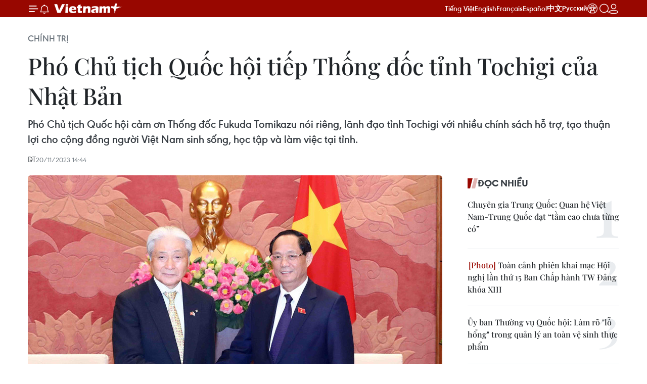

--- FILE ---
content_type: text/html;charset=utf-8
request_url: https://www.vietnamplus.vn/pho-chu-tich-quoc-hoi-tiep-thong-doc-tinh-tochigi-cua-nhat-ban-post908867.vnp
body_size: 34996
content:
<!DOCTYPE html> <html lang="vi" class="vn "> <head> <title>Phó Chủ tịch Quốc hội tiếp Thống đốc tỉnh Tochigi của Nhật Bản | Vietnam+ (VietnamPlus)</title> <meta name="description" content="Phó Chủ tịch Quốc hội cảm ơn Thống đốc Fukuda Tomikazu nói riêng, lãnh đạo tỉnh Tochigi với nhiều chính sách hỗ trợ, tạo thuận lợi cho cộng đồng người Việt Nam sinh sống, học tập và làm việc tại tỉnh."/> <meta name="keywords" content="Việt Nam-Nhật Bản,Quan hệ Đối tác Chiến lược Sâu rộng,Hoàng Thái tử Akishino,Chính phủ Nhật Bản,Cộng đồng người Việt Nam"/> <meta name="news_keywords" content="Việt Nam-Nhật Bản,Quan hệ Đối tác Chiến lược Sâu rộng,Hoàng Thái tử Akishino,Chính phủ Nhật Bản,Cộng đồng người Việt Nam"/> <meta http-equiv="Content-Type" content="text/html; charset=utf-8" /> <meta http-equiv="X-UA-Compatible" content="IE=edge"/> <meta http-equiv="refresh" content="1800" /> <meta name="revisit-after" content="1 days" /> <meta name="viewport" content="width=device-width, initial-scale=1"> <meta http-equiv="content-language" content="vi" /> <meta name="format-detection" content="telephone=no"/> <meta name="format-detection" content="address=no"/> <meta name="apple-mobile-web-app-capable" content="yes"> <meta name="apple-mobile-web-app-status-bar-style" content="black"> <meta name="apple-mobile-web-app-title" content="Vietnam+ (VietnamPlus)"/> <meta name="referrer" content="no-referrer-when-downgrade"/> <link rel="shortcut icon" href="https://media.vietnamplus.vn/assets/web/styles/img/favicon.ico" type="image/x-icon" /> <link rel="preconnect" href="https://media.vietnamplus.vn"/> <link rel="dns-prefetch" href="https://media.vietnamplus.vn"/> <link rel="preconnect" href="//www.google-analytics.com" /> <link rel="preconnect" href="//www.googletagmanager.com" /> <link rel="preconnect" href="//stc.za.zaloapp.com" /> <link rel="preconnect" href="//fonts.googleapis.com" /> <link rel="preconnect" href="//pagead2.googlesyndication.com"/> <link rel="preconnect" href="//tpc.googlesyndication.com"/> <link rel="preconnect" href="//securepubads.g.doubleclick.net"/> <link rel="preconnect" href="//accounts.google.com"/> <link rel="preconnect" href="//adservice.google.com"/> <link rel="preconnect" href="//adservice.google.com.vn"/> <link rel="preconnect" href="//www.googletagservices.com"/> <link rel="preconnect" href="//partner.googleadservices.com"/> <link rel="preconnect" href="//tpc.googlesyndication.com"/> <link rel="preconnect" href="//za.zdn.vn"/> <link rel="preconnect" href="//sp.zalo.me"/> <link rel="preconnect" href="//connect.facebook.net"/> <link rel="preconnect" href="//www.facebook.com"/> <link rel="dns-prefetch" href="//www.google-analytics.com" /> <link rel="dns-prefetch" href="//www.googletagmanager.com" /> <link rel="dns-prefetch" href="//stc.za.zaloapp.com" /> <link rel="dns-prefetch" href="//fonts.googleapis.com" /> <link rel="dns-prefetch" href="//pagead2.googlesyndication.com"/> <link rel="dns-prefetch" href="//tpc.googlesyndication.com"/> <link rel="dns-prefetch" href="//securepubads.g.doubleclick.net"/> <link rel="dns-prefetch" href="//accounts.google.com"/> <link rel="dns-prefetch" href="//adservice.google.com"/> <link rel="dns-prefetch" href="//adservice.google.com.vn"/> <link rel="dns-prefetch" href="//www.googletagservices.com"/> <link rel="dns-prefetch" href="//partner.googleadservices.com"/> <link rel="dns-prefetch" href="//tpc.googlesyndication.com"/> <link rel="dns-prefetch" href="//za.zdn.vn"/> <link rel="dns-prefetch" href="//sp.zalo.me"/> <link rel="dns-prefetch" href="//connect.facebook.net"/> <link rel="dns-prefetch" href="//www.facebook.com"/> <link rel="dns-prefetch" href="//graph.facebook.com"/> <link rel="dns-prefetch" href="//static.xx.fbcdn.net"/> <link rel="dns-prefetch" href="//staticxx.facebook.com"/> <script> var cmsConfig = { domainDesktop: 'https://www.vietnamplus.vn', domainMobile: 'https://www.vietnamplus.vn', domainApi: 'https://api.vietnamplus.vn', domainStatic: 'https://media.vietnamplus.vn', domainLog: 'https://log.vietnamplus.vn', googleAnalytics: 'G\-79WRYYR5JK', siteId: 0, pageType: 1, objectId: 908867, adsZone: 291, allowAds: false, adsLazy: true, antiAdblock: true, }; var USER_AGENT=window.navigator&&(window.navigator.userAgent||window.navigator.vendor)||window.opera||"",IS_MOBILE=/Android|webOS|iPhone|iPod|BlackBerry|Windows Phone|IEMobile|Mobile Safari|Opera Mini/i.test(USER_AGENT),IS_REDIRECT=!1;function setCookie(e,o,i){var n=new Date,i=(n.setTime(n.getTime()+24*i*60*60*1e3),"expires="+n.toUTCString());document.cookie=e+"="+o+"; "+i+";path=/;"}function getCookie(e){var o=document.cookie.indexOf(e+"="),i=o+e.length+1;return!o&&e!==document.cookie.substring(0,e.length)||-1===o?null:(-1===(e=document.cookie.indexOf(";",i))&&(e=document.cookie.length),unescape(document.cookie.substring(i,e)))}IS_MOBILE&&getCookie("isDesktop")&&(setCookie("isDesktop",1,-1),window.location=window.location.pathname.replace(".amp", ".vnp")+window.location.search,IS_REDIRECT=!0); </script> <script> if(USER_AGENT && USER_AGENT.indexOf("facebot") <= 0 && USER_AGENT.indexOf("facebookexternalhit") <= 0) { var query = ''; var hash = ''; if (window.location.search) query = window.location.search; if (window.location.hash) hash = window.location.hash; var canonicalUrl = 'https://www.vietnamplus.vn/pho-chu-tich-quoc-hoi-tiep-thong-doc-tinh-tochigi-cua-nhat-ban-post908867.vnp' + query + hash ; var curUrl = decodeURIComponent(window.location.href); if(!location.port && canonicalUrl.startsWith("http") && curUrl != canonicalUrl){ window.location.replace(canonicalUrl); } } </script> <meta property="fb:pages" content="120834779440" /> <meta property="fb:app_id" content="1960985707489919" /> <meta name="author" content="Vietnam+ (VietnamPlus)" /> <meta name="copyright" content="Copyright © 2026 by Vietnam+ (VietnamPlus)" /> <meta name="RATING" content="GENERAL" /> <meta name="GENERATOR" content="Vietnam+ (VietnamPlus)" /> <meta content="Vietnam+ (VietnamPlus)" itemprop="sourceOrganization" name="source"/> <meta content="news" itemprop="genre" name="medium"/> <meta name="robots" content="noarchive, max-image-preview:large, index, follow" /> <meta name="GOOGLEBOT" content="noarchive, max-image-preview:large, index, follow" /> <link rel="canonical" href="https://www.vietnamplus.vn/pho-chu-tich-quoc-hoi-tiep-thong-doc-tinh-tochigi-cua-nhat-ban-post908867.vnp" /> <meta property="og:site_name" content="Vietnam+ (VietnamPlus)"/> <meta property="og:rich_attachment" content="true"/> <meta property="og:type" content="article"/> <meta property="og:url" content="https://www.vietnamplus.vn/pho-chu-tich-quoc-hoi-tiep-thong-doc-tinh-tochigi-cua-nhat-ban-post908867.vnp"/> <meta property="og:image" content="https://media.vietnamplus.vn/images/[base64]/pho-chu-tich-quoc-hoi-tiep-thong-doc-tinh-tochigi-nhat-ban-20-1-6309.jpg.webp"/> <meta property="og:image:width" content="1200"/> <meta property="og:image:height" content="630"/> <meta property="og:title" content="Phó Chủ tịch Quốc hội tiếp Thống đốc tỉnh Tochigi của Nhật Bản"/> <meta property="og:description" content="Phó Chủ tịch Quốc hội cảm ơn Thống đốc Fukuda Tomikazu nói riêng, lãnh đạo tỉnh Tochigi với nhiều chính sách hỗ trợ, tạo thuận lợi cho cộng đồng người Việt Nam sinh sống, học tập và làm việc tại tỉnh."/> <meta name="twitter:card" value="summary"/> <meta name="twitter:url" content="https://www.vietnamplus.vn/pho-chu-tich-quoc-hoi-tiep-thong-doc-tinh-tochigi-cua-nhat-ban-post908867.vnp"/> <meta name="twitter:title" content="Phó Chủ tịch Quốc hội tiếp Thống đốc tỉnh Tochigi của Nhật Bản"/> <meta name="twitter:description" content="Phó Chủ tịch Quốc hội cảm ơn Thống đốc Fukuda Tomikazu nói riêng, lãnh đạo tỉnh Tochigi với nhiều chính sách hỗ trợ, tạo thuận lợi cho cộng đồng người Việt Nam sinh sống, học tập và làm việc tại tỉnh."/> <meta name="twitter:image" content="https://media.vietnamplus.vn/images/[base64]/pho-chu-tich-quoc-hoi-tiep-thong-doc-tinh-tochigi-nhat-ban-20-1-6309.jpg.webp"/> <meta name="twitter:site" content="@Vietnam+ (VietnamPlus)"/> <meta name="twitter:creator" content="@Vietnam+ (VietnamPlus)"/> <meta property="article:publisher" content="https://www.facebook.com/VietnamPlus" /> <meta property="article:tag" content="Việt Nam-Nhật Bản,Quan hệ Đối tác Chiến lược Sâu rộng,Hoàng Thái tử Akishino,Chính phủ Nhật Bản,Cộng đồng người Việt Nam"/> <meta property="article:section" content="Châu Á-TBD,Thế giới,Chính trị" /> <meta property="article:published_time" content="2023-11-20T21:44:16+0700"/> <meta property="article:modified_time" content="2023-11-20T21:44:16+0700"/> <link rel="amphtml" href="https://www.vietnamplus.vn/pho-chu-tich-quoc-hoi-tiep-thong-doc-tinh-tochigi-cua-nhat-ban-post908867.amp" /> <script type="application/ld+json"> { "@context": "http://schema.org", "@type": "Organization", "name": "Vietnam+ (VietnamPlus)", "url": "https://www.vietnamplus.vn", "logo": "https://media.vietnamplus.vn/assets/web/styles/img/logo.png", "foundingDate": "2008", "founders": [ { "@type": "Person", "name": "Thông tấn xã Việt Nam (TTXVN)" } ], "address": [ { "@type": "PostalAddress", "streetAddress": "Số 05 Lý Thường Kiệt - Hà Nội - Việt Nam", "addressLocality": "Hà Nội City", "addressRegion": "Northeast", "postalCode": "100000", "addressCountry": "VNM" } ], "contactPoint": [ { "@type": "ContactPoint", "telephone": "+84-243-941-1349", "contactType": "customer service" }, { "@type": "ContactPoint", "telephone": "+84-243-941-1348", "contactType": "customer service" } ], "sameAs": [ "https://www.facebook.com/VietnamPlus", "https://www.tiktok.com/@vietnamplus", "https://twitter.com/vietnamplus", "https://www.youtube.com/c/BaoVietnamPlus" ] } </script> <script type="application/ld+json"> { "@context" : "https://schema.org", "@type" : "WebSite", "name": "Vietnam+ (VietnamPlus)", "url": "https://www.vietnamplus.vn", "alternateName" : "Báo điện tử VIETNAMPLUS, Cơ quan của Thông tấn xã Việt Nam (TTXVN)", "potentialAction": { "@type": "SearchAction", "target": { "@type": "EntryPoint", "urlTemplate": "https://www.vietnamplus.vn/search/?q={search_term_string}" }, "query-input": "required name=search_term_string" } } </script> <script type="application/ld+json"> { "@context":"http://schema.org", "@type":"BreadcrumbList", "itemListElement":[ { "@type":"ListItem", "position":1, "item":{ "@id":"https://www.vietnamplus.vn/chinhtri/", "name":"Chính trị" } } ] } </script> <script type="application/ld+json"> { "@context": "http://schema.org", "@type": "NewsArticle", "mainEntityOfPage":{ "@type":"WebPage", "@id":"https://www.vietnamplus.vn/pho-chu-tich-quoc-hoi-tiep-thong-doc-tinh-tochigi-cua-nhat-ban-post908867.vnp" }, "headline": "Phó Chủ tịch Quốc hội tiếp Thống đốc tỉnh Tochigi của Nhật Bản", "description": "Phó Chủ tịch Quốc hội cảm ơn Thống đốc Fukuda Tomikazu nói riêng, lãnh đạo tỉnh Tochigi với nhiều chính sách hỗ trợ, tạo thuận lợi cho cộng đồng người Việt Nam sinh sống, học tập và làm việc tại tỉnh.", "image": { "@type": "ImageObject", "url": "https://media.vietnamplus.vn/images/[base64]/pho-chu-tich-quoc-hoi-tiep-thong-doc-tinh-tochigi-nhat-ban-20-1-6309.jpg.webp", "width" : 1200, "height" : 675 }, "datePublished": "2023-11-20T21:44:16+0700", "dateModified": "2023-11-20T21:44:16+0700", "author": { "@type": "Person", "name": "DT" }, "publisher": { "@type": "Organization", "name": "Vietnam+ (VietnamPlus)", "logo": { "@type": "ImageObject", "url": "https://media.vietnamplus.vn/assets/web/styles/img/logo.png" } } } </script> <link rel="preload" href="https://media.vietnamplus.vn/assets/web/styles/css/main.min-1.0.14.css" as="style"> <link rel="preload" href="https://media.vietnamplus.vn/assets/web/js/main.min-1.0.35.js" as="script"> <link rel="preload" href="https://media.vietnamplus.vn/assets/web/js/detail.min-1.0.16.js" as="script"> <link rel="preload" href="https://common.mcms.one/assets/styles/css/vietnamplus-1.0.0.css" as="style"> <link rel="stylesheet" href="https://common.mcms.one/assets/styles/css/vietnamplus-1.0.0.css"> <link id="cms-style" rel="stylesheet" href="https://media.vietnamplus.vn/assets/web/styles/css/main.min-1.0.14.css"> <script type="text/javascript"> var _metaOgUrl = 'https://www.vietnamplus.vn/pho-chu-tich-quoc-hoi-tiep-thong-doc-tinh-tochigi-cua-nhat-ban-post908867.vnp'; var page_title = document.title; var tracked_url = window.location.pathname + window.location.search + window.location.hash; var cate_path = 'chinhtri'; if (cate_path.length > 0) { tracked_url = "/" + cate_path + tracked_url; } </script> <script async="" src="https://www.googletagmanager.com/gtag/js?id=G-79WRYYR5JK"></script> <script> window.dataLayer = window.dataLayer || []; function gtag(){dataLayer.push(arguments);} gtag('js', new Date()); gtag('config', 'G-79WRYYR5JK', {page_path: tracked_url}); </script> <script>window.dataLayer = window.dataLayer || [];dataLayer.push({'pageCategory': '/chinhtri'});</script> <script> window.dataLayer = window.dataLayer || []; dataLayer.push({ 'event': 'Pageview', 'articleId': '908867', 'articleTitle': 'Phó Chủ tịch Quốc hội tiếp Thống đốc tỉnh Tochigi của Nhật Bản', 'articleCategory': 'Châu Á-TBD,Thế giới,Chính trị', 'articleAlowAds': false, 'articleAuthor': 'DT', 'articleType': 'detail', 'articleTags': 'Việt Nam-Nhật Bản,Quan hệ Đối tác Chiến lược Sâu rộng,Hoàng Thái tử Akishino,Chính phủ Nhật Bản,Cộng đồng người Việt Nam', 'articlePublishDate': '2023-11-20T21:44:16+0700', 'articleThumbnail': 'https://media.vietnamplus.vn/images/[base64]/pho-chu-tich-quoc-hoi-tiep-thong-doc-tinh-tochigi-nhat-ban-20-1-6309.jpg.webp', 'articleShortUrl': 'https://www.vietnamplus.vn/pho-chu-tich-quoc-hoi-tiep-thong-doc-tinh-tochigi-cua-nhat-ban-post908867.vnp', 'articleFullUrl': 'https://www.vietnamplus.vn/pho-chu-tich-quoc-hoi-tiep-thong-doc-tinh-tochigi-cua-nhat-ban-post908867.vnp', }); </script> <script> window.dataLayer = window.dataLayer || []; dataLayer.push({'articleAuthor': 'DT', 'articleAuthorID': '0'}); </script> <script type='text/javascript'> gtag('event', 'article_page',{ 'articleId': '908867', 'articleTitle': 'Phó Chủ tịch Quốc hội tiếp Thống đốc tỉnh Tochigi của Nhật Bản', 'articleCategory': 'Châu Á-TBD,Thế giới,Chính trị', 'articleAlowAds': false, 'articleAuthor': 'DT', 'articleType': 'detail', 'articleTags': 'Việt Nam-Nhật Bản,Quan hệ Đối tác Chiến lược Sâu rộng,Hoàng Thái tử Akishino,Chính phủ Nhật Bản,Cộng đồng người Việt Nam', 'articlePublishDate': '2023-11-20T21:44:16+0700', 'articleThumbnail': 'https://media.vietnamplus.vn/images/[base64]/pho-chu-tich-quoc-hoi-tiep-thong-doc-tinh-tochigi-nhat-ban-20-1-6309.jpg.webp', 'articleShortUrl': 'https://www.vietnamplus.vn/pho-chu-tich-quoc-hoi-tiep-thong-doc-tinh-tochigi-cua-nhat-ban-post908867.vnp', 'articleFullUrl': 'https://www.vietnamplus.vn/pho-chu-tich-quoc-hoi-tiep-thong-doc-tinh-tochigi-cua-nhat-ban-post908867.vnp', }); </script> <script>(function(w,d,s,l,i){w[l]=w[l]||[];w[l].push({'gtm.start': new Date().getTime(),event:'gtm.js'});var f=d.getElementsByTagName(s)[0], j=d.createElement(s),dl=l!='dataLayer'?'&l='+l:'';j.async=true;j.src= 'https://www.googletagmanager.com/gtm.js?id='+i+dl;f.parentNode.insertBefore(j,f); })(window,document,'script','dataLayer','GTM-5WM58F3N');</script> <script type="text/javascript"> !function(){"use strict";function e(e){var t=!(arguments.length>1&&void 0!==arguments[1])||arguments[1],c=document.createElement("script");c.src=e,t?c.type="module":(c.async=!0,c.type="text/javascript",c.setAttribute("nomodule",""));var n=document.getElementsByTagName("script")[0];n.parentNode.insertBefore(c,n)}!function(t,c){!function(t,c,n){var a,o,r;n.accountId=c,null!==(a=t.marfeel)&&void 0!==a||(t.marfeel={}),null!==(o=(r=t.marfeel).cmd)&&void 0!==o||(r.cmd=[]),t.marfeel.config=n;var i="https://sdk.mrf.io/statics";e("".concat(i,"/marfeel-sdk.js?id=").concat(c),!0),e("".concat(i,"/marfeel-sdk.es5.js?id=").concat(c),!1)}(t,c,arguments.length>2&&void 0!==arguments[2]?arguments[2]:{})}(window,2272,{} )}(); </script> <script async src="https://sp.zalo.me/plugins/sdk.js"></script> </head> <body class="detail-page"> <noscript><iframe src="https://www.googletagmanager.com/ns.html?id=GTM-5WM58F3N" height="0" width="0" style="display:none;visibility:hidden"></iframe></noscript> <div id="sdaWeb_SdaMasthead" class="rennab rennab-top" data-platform="1" data-position="Web_SdaMasthead" style="display:none"> </div> <header class=" site-header"> <div class="sticky"> <div class="container"> <i class="ic-menu"></i> <i class="ic-bell"></i> <div id="header-news" class="pick-news hidden" data-source="header-latest-news"></div> <a class="small-logo" href="/" title="Vietnam+ (VietnamPlus)">Vietnam+ (VietnamPlus)</a> <ul class="menu"> <li> <a href="/" title="Tiếng Việt" target="_blank">Tiếng Việt</a> </li> <li> <a href="https://en.vietnamplus.vn" title="English" target="_blank" rel="nofollow">English</a> </li> <li> <a href="https://fr.vietnamplus.vn" title="Français" target="_blank" rel="nofollow">Français</a> </li> <li> <a href="https://es.vietnamplus.vn" title="Español" target="_blank" rel="nofollow">Español</a> </li> <li> <a href="https://zh.vietnamplus.vn" title="中文" target="_blank" rel="nofollow">中文</a> </li> <li> <a href="https://ru.vietnamplus.vn" title="Русский" target="_blank" rel="nofollow">Русский</a> </li> <li> <a class="ic-hn" href="https://hanoi.vietnamplus.vn/" target="_blank" rel="nofollow" title="Thăng Long - Hà Nội"><i class="hanoi-icon"></i></a> </li> </ul> <div class="search-wrapper"> <i class="ic-search"></i> <input type="text" class="search txtsearch" placeholder="Nhập từ khóa"> </div> <div class="user-menu" id="userprofile"></div> </div> </div> </header> <div class="site-body"> <div id="sdaWeb_SdaBackground" class="rennab " data-platform="1" data-position="Web_SdaBackground" style="display:none"> </div> <div class="container"> <div class="breadcrumb breadcrumb-detail"> <h2 class="main"> <a href="https://www.vietnamplus.vn/chinhtri/" title="Chính trị" class="active">Chính trị</a> </h2> </div> <div id="sdaWeb_SdaTop" class="rennab " data-platform="1" data-position="Web_SdaTop" style="display:none"> </div> <div class="article"> <h1 class="article__title cms-title "> Phó Chủ tịch Quốc hội tiếp Thống đốc tỉnh Tochigi của Nhật Bản </h1> <div class="article__sapo cms-desc"> <p>Phó Chủ tịch Quốc hội cảm ơn Thống đốc Fukuda Tomikazu nói riêng, lãnh đạo tỉnh Tochigi với nhiều chính sách hỗ trợ, tạo thuận lợi cho cộng đồng người Việt Nam sinh sống, học tập và làm việc tại tỉnh.</p> </div> <div id="sdaWeb_SdaArticleAfterSapo" class="rennab " data-platform="1" data-position="Web_SdaArticleAfterSapo" style="display:none"> </div> <div class="article__meta"> <span class="author cms-author">DT</span> <time class="time" datetime="2023-11-20T21:44:16+0700" data-time="1700491456" data-friendly="false">20/11/2023 21:44</time> <meta class="cms-date" itemprop="datePublished" content="2023-11-20T21:44:16+0700"> </div> <div class="col"> <div class="main-col content-col"> <figure class="article__avatar "> <img class="cms-photo" src="https://media.vietnamplus.vn/images/[base64]/pho-chu-tich-quoc-hoi-tiep-thong-doc-tinh-tochigi-nhat-ban-20-1-6309.jpg" alt="Phó Chủ tịch Quốc hội Trần Quang Phương tiếp Thống đốc tỉnh Tochigi (Nhật Bản) Fukuda Tomikazu. (Ảnh: Phạm Kiên/TTXVN)" cms-photo-caption="Phó Chủ tịch Quốc hội Trần Quang Phương tiếp Thống đốc tỉnh Tochigi (Nhật Bản) Fukuda Tomikazu. (Ảnh: Phạm Kiên/TTXVN)"/> <figcaption>Phó Chủ tịch Quốc hội Trần Quang Phương tiếp Thống đốc tỉnh Tochigi (Nhật Bản) Fukuda Tomikazu. (Ảnh: Phạm Kiên/TTXVN)</figcaption> </figure> <div id="sdaWeb_SdaArticleAfterAvatar" class="rennab " data-platform="1" data-position="Web_SdaArticleAfterAvatar" style="display:none"> </div> <div class="article__body zce-content-body cms-body" itemprop="articleBody"> <div class="social-pin sticky article__social"> <a href="javascript:void(0);" class="zl zalo-share-button" title="Zalo" data-href="https://www.vietnamplus.vn/pho-chu-tich-quoc-hoi-tiep-thong-doc-tinh-tochigi-cua-nhat-ban-post908867.vnp" data-oaid="4486284411240520426" data-layout="1" data-color="blue" data-customize="true">Zalo</a> <a href="javascript:void(0);" class="item fb" data-href="https://www.vietnamplus.vn/pho-chu-tich-quoc-hoi-tiep-thong-doc-tinh-tochigi-cua-nhat-ban-post908867.vnp" data-rel="facebook" title="Facebook">Facebook</a> <a href="javascript:void(0);" class="item tw" data-href="https://www.vietnamplus.vn/pho-chu-tich-quoc-hoi-tiep-thong-doc-tinh-tochigi-cua-nhat-ban-post908867.vnp" data-rel="twitter" title="Twitter">Twitter</a> <a href="javascript:void(0);" class="bookmark sendbookmark hidden" onclick="ME.sendBookmark(this, 908867);" data-id="908867" title="Lưu bài viết">Lưu bài viết</a> <a href="javascript:void(0);" class="print sendprint" title="Print" data-href="/print-908867.html">Bản in</a> <a href="javascript:void(0);" class="item link" data-href="https://www.vietnamplus.vn/pho-chu-tich-quoc-hoi-tiep-thong-doc-tinh-tochigi-cua-nhat-ban-post908867.vnp" data-rel="copy" title="Copy link">Copy link</a> <div id='shortenlink-container'></div> </div> <p>Chiều tối 20/11, tại Nhà Quốc hội, Phó Chủ tịch Quốc hội, Thượng tướng Trần Quang Phương tiếp ông Fukuda Tomikazu, Thống đốc tỉnh Tochigi, Nhật Bản, đang có chuyến thăm và làm việc tại Việt Nam.</p>
<p>Phó Chủ tịch Quốc hội Trần Quang Phương đánh giá cao ý nghĩa chuyến thăm của Thống đốc tỉnh Tochigi đúng dịp hai nước kỷ niệm 50 năm thiết lập quan hệ ngoại giao.</p>
<p>Phó Chủ tịch Quốc hội nhấn mạnh, Quan hệ Đối tác Chiến lược Sâu rộng Việt Nam-Nhật Bản phát triển mạnh mẽ và toàn diện với mức độ tin cậy chính trị cao. Giao lưu, tiếp xúc cấp cao, các cấp và các kênh diễn ra sôi động. Lãnh đạo cấp cao hai nước duy trì thường xuyên các chuyến thăm, tiếp xúc tại các diễn đàn quốc tế và khu vực. Trong đó, hợp tác kinh tế là điểm sáng trong quan hệ hai nước.</p>
<p>Năm 2023 đánh dấu mốc quan trọng, khi hai nước kỷ niệm 50 năm thiết lập quan hệ ngoại giao. Từ đầu năm đến nay, hai bên đã tổ chức giao lưu, tiếp xúc cấp cao, các cấp và các kênh cùng nhiều hoạt động kỷ niệm, góp phần tăng cường quan hệ hợp tác và làm sâu sắc tình cảm hữu nghị, sự hiểu biết giữa nhân dân hai nước.</p>
<p>Tiêu biểu, chuyến thăm chính thức Việt Nam của Hoàng Thái tử Akishino cùng Công nương Nhật Bản; chuyến thăm của Chủ tịch Thượng viện Nhật Bản là những dấu mốc quan trọng, góp phần làm sâu sắc hơn tin cậy chính trị, sự hiểu biết, gắn kết và tình cảm nhân dân hai nước.</p>
<div class="sda_middle"> <div id="sdaWeb_SdaArticleMiddle" class="rennab fyi" data-platform="1" data-position="Web_SdaArticleMiddle"> </div>
</div>
<div class="article-relate" data-source="related-news"> <article class="story"> <figure class="story__thumb"> <a class="cms-link" href="https://www.vietnamplus.vn/viet-nam-nhat-ban-thuc-day-doi-moi-sang-tao-nham-thu-hut-dau-tu-post905818.vnp" title="Việt Nam-Nhật Bản thúc đẩy đổi mới sáng tạo nhằm thu hút đầu tư "> <img class="lazyload" src="[data-uri]" data-src="https://media.vietnamplus.vn/images/8cd58b0cafd4d1a4d26631f6fd7e1e819e8ae76c81dd8635d457fdbe4a94eb38f6475ea4412b38cc08393bc6549ab60291d78d7b57051974c1480774233aea572ec836c86da5d808a7d37964793bd1145c321aede3da16771cd666091b184011/z484508950275210ed73da9e91a62395bafc9f9d9cb168.jpg.webp" data-srcset="https://media.vietnamplus.vn/images/8cd58b0cafd4d1a4d26631f6fd7e1e819e8ae76c81dd8635d457fdbe4a94eb38f6475ea4412b38cc08393bc6549ab60291d78d7b57051974c1480774233aea572ec836c86da5d808a7d37964793bd1145c321aede3da16771cd666091b184011/z484508950275210ed73da9e91a62395bafc9f9d9cb168.jpg.webp 1x, https://media.vietnamplus.vn/images/04d4a60c75e228f7d8142060100d27949e8ae76c81dd8635d457fdbe4a94eb38f6475ea4412b38cc08393bc6549ab60291d78d7b57051974c1480774233aea572ec836c86da5d808a7d37964793bd1145c321aede3da16771cd666091b184011/z484508950275210ed73da9e91a62395bafc9f9d9cb168.jpg.webp 2x" alt="Bộ trưởng Bộ Kế hoạch và Đầu tư Nguyễn Chí Dũng. (Ảnh: Vietnam+)"> <noscript> <img src="https://media.vietnamplus.vn/images/8cd58b0cafd4d1a4d26631f6fd7e1e819e8ae76c81dd8635d457fdbe4a94eb38f6475ea4412b38cc08393bc6549ab60291d78d7b57051974c1480774233aea572ec836c86da5d808a7d37964793bd1145c321aede3da16771cd666091b184011/z484508950275210ed73da9e91a62395bafc9f9d9cb168.jpg.webp" srcset="https://media.vietnamplus.vn/images/8cd58b0cafd4d1a4d26631f6fd7e1e819e8ae76c81dd8635d457fdbe4a94eb38f6475ea4412b38cc08393bc6549ab60291d78d7b57051974c1480774233aea572ec836c86da5d808a7d37964793bd1145c321aede3da16771cd666091b184011/z484508950275210ed73da9e91a62395bafc9f9d9cb168.jpg.webp 1x, https://media.vietnamplus.vn/images/04d4a60c75e228f7d8142060100d27949e8ae76c81dd8635d457fdbe4a94eb38f6475ea4412b38cc08393bc6549ab60291d78d7b57051974c1480774233aea572ec836c86da5d808a7d37964793bd1145c321aede3da16771cd666091b184011/z484508950275210ed73da9e91a62395bafc9f9d9cb168.jpg.webp 2x" alt="Bộ trưởng Bộ Kế hoạch và Đầu tư Nguyễn Chí Dũng. (Ảnh: Vietnam+)" class="image-fallback"> </noscript></a> </figure> <h2 class="story__heading" data-tracking="905818"><a class=" cms-link" href="https://www.vietnamplus.vn/viet-nam-nhat-ban-thuc-day-doi-moi-sang-tao-nham-thu-hut-dau-tu-post905818.vnp" title="Việt Nam-Nhật Bản thúc đẩy đổi mới sáng tạo nhằm thu hút đầu tư "> Việt Nam-Nhật Bản thúc đẩy đổi mới sáng tạo nhằm thu hút đầu tư </a></h2> <div class="story__summary story__shorten"> Nhật Bản luôn nằm trong nhóm các quốc gia dẫn đầu về đầu tư trực tiếp nước ngoài vào Việt Nam. Lũy kế đến cuối năm 2022, tổng số vốn đầu tư còn hiệu lực là 69 tỷ USD. </div> </article>
</div>
<p>Phó Chủ tịch Quốc hội cảm ơn Chính phủ Nhật Bản về một số điều chỉnh trong chương trình thúc đẩy hợp tác ODA với Việt Nam; đồng thời đẩy mạnh cho vay đầu tư dự án ứng dụng công nghệ cao; mở rộng đầu tư hợp tác doanh nghiệp hai nước trong khai thác sử dụng vốn ODA.</p>
<figure> <img src="[data-uri]" id="1525661" alt="ttxvn_pho_chu_tich_quoc_hoi_tiep_thong_doc_tinh_tochigi_nhat_ban_20-2.jpg" data-width="5104" data-height="3327" data-image-id="1525661" class="lazyload cms-photo" data-large-src="https://media.vietnamplus.vn/images/[base64]/pho-chu-tich-quoc-hoi-tiep-thong-doc-tinh-tochigi-nhat-ban-20-2-726.jpg" data-src="https://media.vietnamplus.vn/images/[base64]/pho-chu-tich-quoc-hoi-tiep-thong-doc-tinh-tochigi-nhat-ban-20-2-726.jpg" title="Phó Chủ tịch Quốc hội Trần Quang Phương tiếp Thống đốc tỉnh Tochigi (Nhật Bản) Fukuda Tomikazu. (Ảnh: Phạm Kiên/TTXVN)" width="660" height="430"> <figcaption> Phó Chủ tịch Quốc hội Trần Quang Phương tiếp Thống đốc tỉnh Tochigi (Nhật Bản) Fukuda Tomikazu. (Ảnh: Phạm Kiên/TTXVN) </figcaption>
</figure>
<p>Nhấn mạnh vai trò quan trọng của tỉnh Tochigi trong nền kinh tế Nhật Bản, Phó Chủ tịch Quốc hội cảm ơn Thống đốc Fukuda Tomikazu nói riêng, lãnh đạo tỉnh Tochigi với nhiều chính sách hỗ trợ, quan tâm, tạo điều kiện thuận lợi cho cộng đồng người Việt Nam sinh sống, học tập và làm việc tại tỉnh; đồng thời tích cực thúc đẩy các doanh nghiệp của tỉnh đầu tư, mở rộng kinh doanh tại Việt Nam.</p>
<div class="sda_middle"> <div id="sdaWeb_SdaArticleMiddle1" class="rennab fyi" data-platform="1" data-position="Web_SdaArticleMiddle1"> </div>
</div>
<p>Phó Chủ tịch Quốc hội Trần Quang Phương mong muốn, trong thời gian tới, Thống đốc tỉnh Tochigi tiếp tục quan tâm, thúc đẩy các hoạt động giao lưu đoàn, nghị sỹ, cũng như mở rộng hợp tác với địa phương khác của Việt Nam, phù hợp thế mạnh, nhu cầu và lợi ích của cả hai bên.</p>
<p>Bên cạnh đó, tỉnh Tochigi tiếp tục tăng cường hợp tác trong lĩnh vực giáo dục, đào tạo nguồn nhân lực, đặc biệt là đào tạo nghề, thông qua việc mở rộng tiếp nhận thực tập sinh và lao động Việt Nam.</p>
<p>Đánh giá cao hợp tác giữa tỉnh Tochigi và tỉnh Vĩnh Phúc, Phó Chủ tịch Quốc hội tin tưởng, đây sẽ là kênh hợp tác hiệu quả, điểm sáng, điển hình trong quan hệ Đối tác Chiến lược Sâu rộng Việt-Nhật nói chung và giữa các địa phương hai nước nói riêng.</p>
<p>Thống đốc tỉnh Tochigi Fukuda Tomikazu khẳng định, Việt Nam là đối tác quan trọng của Nhật Bản trong Chiến lược “Ấn Độ Dương-Thái Bình Dương tự do và rộng mở,” hai nước đã có nhiều hợp tác trên các lĩnh vực khác nhau.</p>
<div class="sda_middle"> <div id="sdaWeb_SdaArticleMiddle2" class="rennab fyi" data-platform="1" data-position="Web_SdaArticleMiddle2"> </div>
</div>
<p>Thông tin về một số hoạt động của Đoàn trong chuyến thăm và làm việc tại tỉnh Vĩnh Phúc và Việt Nam lần này, Thống đốc tỉnh Tochigi tin tưởng mối quan hệ giữa hai nước sẽ càng bền chặt hơn nữa trong thời gian tới./.<br></p> <div class="article__source"> <div class="source"> <span class="name">(TTXVN/Vietnam+)</span> </div> </div> <div id="sdaWeb_SdaArticleAfterBody" class="rennab " data-platform="1" data-position="Web_SdaArticleAfterBody" style="display:none"> </div> </div> <div class="article__tag"> <a class="active" href="https://www.vietnamplus.vn/tag/viet-nam-nhat-ban-tag4327.vnp" title="Việt Nam-Nhật Bản">#Việt Nam-Nhật Bản</a> <a class="active" href="https://www.vietnamplus.vn/tag/quan-he-doi-tac-chien-luoc-sau-rong-tag31904.vnp" title="Quan hệ Đối tác Chiến lược Sâu rộng">#Quan hệ Đối tác Chiến lược Sâu rộng</a> <a class="" href="https://www.vietnamplus.vn/tag/hoang-thai-tu-akishino-tag17134.vnp" title="Hoàng Thái tử Akishino">#Hoàng Thái tử Akishino</a> <a class="" href="https://www.vietnamplus.vn/tag/chinh-phu-nhat-ban-tag3130.vnp" title="Chính phủ Nhật Bản">#Chính phủ Nhật Bản</a> <a class="" href="https://www.vietnamplus.vn/tag/cong-dong-nguoi-viet-nam-tag8960.vnp" title="Cộng đồng người Việt Nam">#Cộng đồng người Việt Nam</a> <a class="link" href="https://www.vietnamplus.vn/region/nhat-ban/298.vnp" title="Nhật Bản"><i class="ic-location"></i> Nhật Bản</a> </div> <div id="sdaWeb_SdaArticleAfterTag" class="rennab " data-platform="1" data-position="Web_SdaArticleAfterTag" style="display:none"> </div> <div class="wrap-social"> <div class="social-pin article__social"> <a href="javascript:void(0);" class="zl zalo-share-button" title="Zalo" data-href="https://www.vietnamplus.vn/pho-chu-tich-quoc-hoi-tiep-thong-doc-tinh-tochigi-cua-nhat-ban-post908867.vnp" data-oaid="4486284411240520426" data-layout="1" data-color="blue" data-customize="true">Zalo</a> <a href="javascript:void(0);" class="item fb" data-href="https://www.vietnamplus.vn/pho-chu-tich-quoc-hoi-tiep-thong-doc-tinh-tochigi-cua-nhat-ban-post908867.vnp" data-rel="facebook" title="Facebook">Facebook</a> <a href="javascript:void(0);" class="item tw" data-href="https://www.vietnamplus.vn/pho-chu-tich-quoc-hoi-tiep-thong-doc-tinh-tochigi-cua-nhat-ban-post908867.vnp" data-rel="twitter" title="Twitter">Twitter</a> <a href="javascript:void(0);" class="bookmark sendbookmark hidden" onclick="ME.sendBookmark(this, 908867);" data-id="908867" title="Lưu bài viết">Lưu bài viết</a> <a href="javascript:void(0);" class="print sendprint" title="Print" data-href="/print-908867.html">Bản in</a> <a href="javascript:void(0);" class="item link" data-href="https://www.vietnamplus.vn/pho-chu-tich-quoc-hoi-tiep-thong-doc-tinh-tochigi-cua-nhat-ban-post908867.vnp" data-rel="copy" title="Copy link">Copy link</a> <div id='shortenlink-container'></div> </div> <a href="https://news.google.com/publications/CAAqBwgKMN-18wowlLWFAw?hl=vi&gl=VN&ceid=VN%3Avi" class="google-news" target="_blank" title="Google News">Theo dõi VietnamPlus </a> </div> <div id="sdaWeb_SdaArticleAfterBody1" class="rennab " data-platform="1" data-position="Web_SdaArticleAfterBody1" style="display:none"> </div> <div id="sdaWeb_SdaArticleAfterBody2" class="rennab " data-platform="1" data-position="Web_SdaArticleAfterBody2" style="display:none"> </div> <div class="related-topic"> <h3 class="box-heading"> <a class="title" href="https://www.vietnamplus.vn/topic/quan-he-viet-nam-nhat-ban-193.vnp" title="Quan hệ Việt Nam-Nhật Bản"> Quan hệ Việt Nam-Nhật Bản </a> </h3> <div class="box-content" data-source="topic-box-193"> <article class="story"> <h2 class="story__heading" data-tracking="1087256"> <a class=" cms-link" href="https://www.vietnamplus.vn/thuong-mai-viet-nam-nhat-ban-lan-dau-vuot-moc-50-ty-usd-post1087256.vnp" title="Thương mại Việt Nam-Nhật Bản lần đầu vượt mốc 50 tỷ USD"> Thương mại Việt Nam-Nhật Bản lần đầu vượt mốc 50 tỷ USD </a> </h2> </article> <article class="story"> <h2 class="story__heading" data-tracking="1083442"> <a class=" cms-link" href="https://www.vietnamplus.vn/thu-tuong-pham-minh-chinh-tiep-thong-doc-tinh-tochigi-cua-nhat-ban-post1083442.vnp" title="Thủ tướng Phạm Minh Chính tiếp Thống đốc tỉnh Tochigi của Nhật Bản"> Thủ tướng Phạm Minh Chính tiếp Thống đốc tỉnh Tochigi của Nhật Bản </a> </h2> </article> <article class="story"> <h2 class="story__heading" data-tracking="1083414"> <a class=" cms-link" href="https://www.vietnamplus.vn/bo-truong-ngoai-giao-le-hoai-trung-tiep-thong-doc-tinh-tochigi-post1083414.vnp" title="Bộ trưởng Ngoại giao Lê Hoài Trung tiếp Thống đốc tỉnh Tochigi"> Bộ trưởng Ngoại giao Lê Hoài Trung tiếp Thống đốc tỉnh Tochigi </a> </h2> </article> <article class="story"> <h2 class="story__heading" data-tracking="1083183"> <a class=" cms-link" href="https://www.vietnamplus.vn/dai-hoi-hoi-nguoi-viet-nam-tai-fukuoka-that-chat-doan-ket-phat-trien-ben-vung-post1083183.vnp" title="Đại hội Hội người Việt Nam tại Fukuoka: Thắt chặt đoàn kết, phát triển bền vững"> Đại hội Hội người Việt Nam tại Fukuoka: Thắt chặt đoàn kết, phát triển bền vững </a> </h2> </article> <article class="story"> <h2 class="story__heading" data-tracking="1083017"> <a class=" cms-link" href="https://www.vietnamplus.vn/san-choi-tri-tue-nhan-tao-danh-cho-cac-ky-su-viet-tai-nhat-ban-post1083017.vnp" title="&#34;Sân chơi&#34; Trí tuệ Nhân tạo dành cho các kỹ sư Việt tại Nhật Bản"> "Sân chơi" Trí tuệ Nhân tạo dành cho các kỹ sư Việt tại Nhật Bản </a> </h2> </article> </div> </div> <div class="wrap-comment" id="comment908867" data-id="908867" data-type="20"></div> <div id="sdaWeb_SdaArticleAfterComment" class="rennab " data-platform="1" data-position="Web_SdaArticleAfterComment" style="display:none"> </div> <div class="box-related-news"> <h3 class="box-heading"> <span class="title">Tin liên quan</span> </h3> <div class="box-content" data-source="related-news"> <article class="story"> <figure class="story__thumb"> <a class="cms-link" href="https://www.vietnamplus.vn/nhat-ban-ho-tro-viet-nam-phat-trien-kinh-te-nong-nghiep-xanh-post908528.vnp" title="Nhật Bản hỗ trợ Việt Nam phát triển kinh tế Nông nghiệp Xanh"> <img class="lazyload" src="[data-uri]" data-src="https://media.vietnamplus.vn/images/c06a2343df4164d2fe2c753277d10fd87786c24e04a996306c7f4df521c63995646badcc62b9aea9211bd59e35a21ecc5a38b52f12adb8d60877309fc99bc0348b30e2a514304d8680952bb930a95c15/quang-ninh-hokkaido-3-5457.jpg.webp" data-srcset="https://media.vietnamplus.vn/images/c06a2343df4164d2fe2c753277d10fd87786c24e04a996306c7f4df521c63995646badcc62b9aea9211bd59e35a21ecc5a38b52f12adb8d60877309fc99bc0348b30e2a514304d8680952bb930a95c15/quang-ninh-hokkaido-3-5457.jpg.webp 1x, https://media.vietnamplus.vn/images/6894d4be18cd9842ac82a99313601c6c7786c24e04a996306c7f4df521c63995646badcc62b9aea9211bd59e35a21ecc5a38b52f12adb8d60877309fc99bc0348b30e2a514304d8680952bb930a95c15/quang-ninh-hokkaido-3-5457.jpg.webp 2x" alt="Bộ trưởng Bộ Nông nghiệp và Phát triển nông thôn Lê Minh Hoan phát biểu. (Ảnh: Văn Đức/TTXVN)"> <noscript><img src="https://media.vietnamplus.vn/images/c06a2343df4164d2fe2c753277d10fd87786c24e04a996306c7f4df521c63995646badcc62b9aea9211bd59e35a21ecc5a38b52f12adb8d60877309fc99bc0348b30e2a514304d8680952bb930a95c15/quang-ninh-hokkaido-3-5457.jpg.webp" srcset="https://media.vietnamplus.vn/images/c06a2343df4164d2fe2c753277d10fd87786c24e04a996306c7f4df521c63995646badcc62b9aea9211bd59e35a21ecc5a38b52f12adb8d60877309fc99bc0348b30e2a514304d8680952bb930a95c15/quang-ninh-hokkaido-3-5457.jpg.webp 1x, https://media.vietnamplus.vn/images/6894d4be18cd9842ac82a99313601c6c7786c24e04a996306c7f4df521c63995646badcc62b9aea9211bd59e35a21ecc5a38b52f12adb8d60877309fc99bc0348b30e2a514304d8680952bb930a95c15/quang-ninh-hokkaido-3-5457.jpg.webp 2x" alt="Bộ trưởng Bộ Nông nghiệp và Phát triển nông thôn Lê Minh Hoan phát biểu. (Ảnh: Văn Đức/TTXVN)" class="image-fallback"></noscript> </a> </figure> <h2 class="story__heading" data-tracking="908528"> <a class=" cms-link" href="https://www.vietnamplus.vn/nhat-ban-ho-tro-viet-nam-phat-trien-kinh-te-nong-nghiep-xanh-post908528.vnp" title="Nhật Bản hỗ trợ Việt Nam phát triển kinh tế Nông nghiệp Xanh"> Nhật Bản hỗ trợ Việt Nam phát triển kinh tế Nông nghiệp Xanh </a> </h2> <time class="time" datetime="2023-11-17T21:07:31+0700" data-time="1700230051"> 17/11/2023 21:07 </time> <div class="story__summary story__shorten"> <p>Theo Bộ trưởng Lê Minh Hoan, Nhật Bản đang hỗ trợ Việt Nam thực hiện chiến lược nông nghiệp thông qua quá trình thay đổi tư duy từ "sản xuất nông nghiệp" sang "kinh tế nông nghiệp."</p> </div> </article> <article class="story"> <figure class="story__thumb"> <a class="cms-link" href="https://www.vietnamplus.vn/viet-nam-thuc-day-hop-tac-quoc-phong-voi-an-do-nhat-ban-philippines-post908304.vnp" title="Việt Nam thúc đẩy hợp tác quốc phòng với Ấn Độ, Nhật Bản, Philippines"> <img class="lazyload" src="[data-uri]" data-src="https://media.vietnamplus.vn/images/c06a2343df4164d2fe2c753277d10fd89a038fa7fea74e9a90f614e17e4052e70d88af30f9e5007b5bf49c23163734edd1fbeef536bf6fb8a97219633cdc14fa58db261190b4d4ffeaa677e558889593/1611-phan-van-giang-1-6123.jpg.webp" data-srcset="https://media.vietnamplus.vn/images/c06a2343df4164d2fe2c753277d10fd89a038fa7fea74e9a90f614e17e4052e70d88af30f9e5007b5bf49c23163734edd1fbeef536bf6fb8a97219633cdc14fa58db261190b4d4ffeaa677e558889593/1611-phan-van-giang-1-6123.jpg.webp 1x, https://media.vietnamplus.vn/images/6894d4be18cd9842ac82a99313601c6c9a038fa7fea74e9a90f614e17e4052e70d88af30f9e5007b5bf49c23163734edd1fbeef536bf6fb8a97219633cdc14fa58db261190b4d4ffeaa677e558889593/1611-phan-van-giang-1-6123.jpg.webp 2x" alt="Đoàn đại biểu Bộ Quốc phòng Việt Nam và Đoàn đại biểu Bộ Quốc phòng Ấn Độ gặp song phương bên lề ADMM-17 và ADMM+ lần thứ 10. (Ảnh: Hữu Chiến/TTXVN)"> <noscript><img src="https://media.vietnamplus.vn/images/c06a2343df4164d2fe2c753277d10fd89a038fa7fea74e9a90f614e17e4052e70d88af30f9e5007b5bf49c23163734edd1fbeef536bf6fb8a97219633cdc14fa58db261190b4d4ffeaa677e558889593/1611-phan-van-giang-1-6123.jpg.webp" srcset="https://media.vietnamplus.vn/images/c06a2343df4164d2fe2c753277d10fd89a038fa7fea74e9a90f614e17e4052e70d88af30f9e5007b5bf49c23163734edd1fbeef536bf6fb8a97219633cdc14fa58db261190b4d4ffeaa677e558889593/1611-phan-van-giang-1-6123.jpg.webp 1x, https://media.vietnamplus.vn/images/6894d4be18cd9842ac82a99313601c6c9a038fa7fea74e9a90f614e17e4052e70d88af30f9e5007b5bf49c23163734edd1fbeef536bf6fb8a97219633cdc14fa58db261190b4d4ffeaa677e558889593/1611-phan-van-giang-1-6123.jpg.webp 2x" alt="Đoàn đại biểu Bộ Quốc phòng Việt Nam và Đoàn đại biểu Bộ Quốc phòng Ấn Độ gặp song phương bên lề ADMM-17 và ADMM+ lần thứ 10. (Ảnh: Hữu Chiến/TTXVN)" class="image-fallback"></noscript> </a> </figure> <h2 class="story__heading" data-tracking="908304"> <a class=" cms-link" href="https://www.vietnamplus.vn/viet-nam-thuc-day-hop-tac-quoc-phong-voi-an-do-nhat-ban-philippines-post908304.vnp" title="Việt Nam thúc đẩy hợp tác quốc phòng với Ấn Độ, Nhật Bản, Philippines"> Việt Nam thúc đẩy hợp tác quốc phòng với Ấn Độ, Nhật Bản, Philippines </a> </h2> <time class="time" datetime="2023-11-16T21:03:22+0700" data-time="1700143402"> 16/11/2023 21:03 </time> <div class="story__summary story__shorten"> <p>Ngày 16/11, Bộ trưởng Bộ Quốc phòng, Đại tướng Phan Văn Giang đã có các cuộc gặp song phương với lãnh đạo quốc phòng Ấn Độ, Nhật Bản và Philippines.</p> </div> </article> <article class="story"> <figure class="story__thumb"> <a class="cms-link" href="https://www.vietnamplus.vn/hoat-dong-giao-luu-y-nghia-cua-hoc-sinh-trung-hoc-pho-thong-viet-nam-nhat-ban-post907991.vnp" title="Hoạt động giao lưu ý nghĩa của học sinh Trung học Phổ thông Việt Nam-Nhật Bản"> <img class="lazyload" src="[data-uri]" data-src="https://media.vietnamplus.vn/images/c06a2343df4164d2fe2c753277d10fd871d6a58cc3bf515f3229a7953706f06e1fedae78a114e4f14440b88b5de81c2867fa1464649258a2c6f11d7120a8d86b/hoc-sinh-1190.jpg.webp" data-srcset="https://media.vietnamplus.vn/images/c06a2343df4164d2fe2c753277d10fd871d6a58cc3bf515f3229a7953706f06e1fedae78a114e4f14440b88b5de81c2867fa1464649258a2c6f11d7120a8d86b/hoc-sinh-1190.jpg.webp 1x, https://media.vietnamplus.vn/images/6894d4be18cd9842ac82a99313601c6c71d6a58cc3bf515f3229a7953706f06e1fedae78a114e4f14440b88b5de81c2867fa1464649258a2c6f11d7120a8d86b/hoc-sinh-1190.jpg.webp 2x" alt="Học sinh hai nước chụp ảnh lưu niệm. (Ảnh: Phạm Tuân/TTXVN)"> <noscript><img src="https://media.vietnamplus.vn/images/c06a2343df4164d2fe2c753277d10fd871d6a58cc3bf515f3229a7953706f06e1fedae78a114e4f14440b88b5de81c2867fa1464649258a2c6f11d7120a8d86b/hoc-sinh-1190.jpg.webp" srcset="https://media.vietnamplus.vn/images/c06a2343df4164d2fe2c753277d10fd871d6a58cc3bf515f3229a7953706f06e1fedae78a114e4f14440b88b5de81c2867fa1464649258a2c6f11d7120a8d86b/hoc-sinh-1190.jpg.webp 1x, https://media.vietnamplus.vn/images/6894d4be18cd9842ac82a99313601c6c71d6a58cc3bf515f3229a7953706f06e1fedae78a114e4f14440b88b5de81c2867fa1464649258a2c6f11d7120a8d86b/hoc-sinh-1190.jpg.webp 2x" alt="Học sinh hai nước chụp ảnh lưu niệm. (Ảnh: Phạm Tuân/TTXVN)" class="image-fallback"></noscript> </a> </figure> <h2 class="story__heading" data-tracking="907991"> <a class=" cms-link" href="https://www.vietnamplus.vn/hoat-dong-giao-luu-y-nghia-cua-hoc-sinh-trung-hoc-pho-thong-viet-nam-nhat-ban-post907991.vnp" title="Hoạt động giao lưu ý nghĩa của học sinh Trung học Phổ thông Việt Nam-Nhật Bản"> Hoạt động giao lưu ý nghĩa của học sinh Trung học Phổ thông Việt Nam-Nhật Bản </a> </h2> <time class="time" datetime="2023-11-14T22:18:29+0700" data-time="1699975109"> 14/11/2023 22:18 </time> <div class="story__summary story__shorten"> <p>Thông qua chương trình “Đại sứ Thanh thiếu niên 2023," các em học sinh hai nước sẽ có một chuyến đi thực sự bổ ích và ý nghĩa, mang theo kỷ niệm quý giá, những tình bạn mới, được mở rộng kiến thức.</p> </div> </article> </div> </div> <div id="sdaWeb_SdaArticleAfterRelated" class="rennab " data-platform="1" data-position="Web_SdaArticleAfterRelated" style="display:none"> </div> <div class="timeline secondary"> <h3 class="box-heading"> <a href="https://www.vietnamplus.vn/chinhtri/" title="Chính trị" class="title"> Tin cùng chuyên mục </a> </h3> <div class="box-content content-list" data-source="recommendation-291"> <article class="story" data-id="1088493"> <figure class="story__thumb"> <a class="cms-link" href="https://www.vietnamplus.vn/nhieu-diem-moi-dot-pha-trong-du-thao-van-kien-dai-hoi-xiv-post1088493.vnp" title="Nhiều điểm mới đột phá trong Dự thảo Văn kiện Đại hội XIV"> <img class="lazyload" src="[data-uri]" data-src="https://media.vietnamplus.vn/images/9307a0ee5e8bce8562e036e31922b7cad927d14516196e35710f907dcf92be79d9a679e4a38ada8cde0424bae01026a1045c5ecc30f6700ead9e5f06b79707ad/avatar-of-video-1565654.png.webp" data-srcset="https://media.vietnamplus.vn/images/9307a0ee5e8bce8562e036e31922b7cad927d14516196e35710f907dcf92be79d9a679e4a38ada8cde0424bae01026a1045c5ecc30f6700ead9e5f06b79707ad/avatar-of-video-1565654.png.webp 1x, https://media.vietnamplus.vn/images/de05721e77a1364ef15f795043769fabd927d14516196e35710f907dcf92be79d9a679e4a38ada8cde0424bae01026a1045c5ecc30f6700ead9e5f06b79707ad/avatar-of-video-1565654.png.webp 2x" alt="Nhiều điểm mới đột phá trong Dự thảo Văn kiện Đại hội XIV"> <noscript><img src="https://media.vietnamplus.vn/images/9307a0ee5e8bce8562e036e31922b7cad927d14516196e35710f907dcf92be79d9a679e4a38ada8cde0424bae01026a1045c5ecc30f6700ead9e5f06b79707ad/avatar-of-video-1565654.png.webp" srcset="https://media.vietnamplus.vn/images/9307a0ee5e8bce8562e036e31922b7cad927d14516196e35710f907dcf92be79d9a679e4a38ada8cde0424bae01026a1045c5ecc30f6700ead9e5f06b79707ad/avatar-of-video-1565654.png.webp 1x, https://media.vietnamplus.vn/images/de05721e77a1364ef15f795043769fabd927d14516196e35710f907dcf92be79d9a679e4a38ada8cde0424bae01026a1045c5ecc30f6700ead9e5f06b79707ad/avatar-of-video-1565654.png.webp 2x" alt="Nhiều điểm mới đột phá trong Dự thảo Văn kiện Đại hội XIV" class="image-fallback"></noscript> </a> </figure> <h2 class="story__heading" data-tracking="1088493"> <a class=" cms-link" href="https://www.vietnamplus.vn/nhieu-diem-moi-dot-pha-trong-du-thao-van-kien-dai-hoi-xiv-post1088493.vnp" title="Nhiều điểm mới đột phá trong Dự thảo Văn kiện Đại hội XIV"> <i class="ic-video"></i> Nhiều điểm mới đột phá trong Dự thảo Văn kiện Đại hội XIV </a> </h2> <time class="time" datetime="2026-01-14T21:37:19+0700" data-time="1768401439"> 14/01/2026 21:37 </time> <div class="story__summary story__shorten"> <p>Văn kiện trình Đại hội XIV sẽ là cương lĩnh, là kim chỉ nam hành động cho toàn Đảng, toàn dân, đưa đất nước bước vào giai đoạn phát triển mới: phồn vinh và hạnh phúc.</p> </div> </article> <article class="story" data-id="1088492"> <figure class="story__thumb"> <a class="cms-link" href="https://www.vietnamplus.vn/chuan-bi-nhan-su-ban-chap-hanh-trung-uong-dang-khoa-xiv-dung-quy-dinh-post1088492.vnp" title="Chuẩn bị nhân sự Ban chấp hành Trung ương Đảng khóa XIV đúng quy định"> <img class="lazyload" src="[data-uri]" data-src="https://media.vietnamplus.vn/images/b76111c0b6f1086bfeb4e37d39f2de7ab7d560281e8f53f341209251f00113d24bd07846410b6538503d22f0bb5339383863b4f1efbfc2aaada21556d1324589/avatar-of-video-1565651.png.webp" data-srcset="https://media.vietnamplus.vn/images/b76111c0b6f1086bfeb4e37d39f2de7ab7d560281e8f53f341209251f00113d24bd07846410b6538503d22f0bb5339383863b4f1efbfc2aaada21556d1324589/avatar-of-video-1565651.png.webp 1x, https://media.vietnamplus.vn/images/e78ff74d1ba3f8cd8be9491b0c50b0d1b7d560281e8f53f341209251f00113d24bd07846410b6538503d22f0bb5339383863b4f1efbfc2aaada21556d1324589/avatar-of-video-1565651.png.webp 2x" alt="Chuẩn bị nhân sự Ban chấp hành Trung ương Đảng khóa XIV đúng quy định"> <noscript><img src="https://media.vietnamplus.vn/images/b76111c0b6f1086bfeb4e37d39f2de7ab7d560281e8f53f341209251f00113d24bd07846410b6538503d22f0bb5339383863b4f1efbfc2aaada21556d1324589/avatar-of-video-1565651.png.webp" srcset="https://media.vietnamplus.vn/images/b76111c0b6f1086bfeb4e37d39f2de7ab7d560281e8f53f341209251f00113d24bd07846410b6538503d22f0bb5339383863b4f1efbfc2aaada21556d1324589/avatar-of-video-1565651.png.webp 1x, https://media.vietnamplus.vn/images/e78ff74d1ba3f8cd8be9491b0c50b0d1b7d560281e8f53f341209251f00113d24bd07846410b6538503d22f0bb5339383863b4f1efbfc2aaada21556d1324589/avatar-of-video-1565651.png.webp 2x" alt="Chuẩn bị nhân sự Ban chấp hành Trung ương Đảng khóa XIV đúng quy định" class="image-fallback"></noscript> </a> </figure> <h2 class="story__heading" data-tracking="1088492"> <a class=" cms-link" href="https://www.vietnamplus.vn/chuan-bi-nhan-su-ban-chap-hanh-trung-uong-dang-khoa-xiv-dung-quy-dinh-post1088492.vnp" title="Chuẩn bị nhân sự Ban chấp hành Trung ương Đảng khóa XIV đúng quy định"> <i class="ic-video"></i> Chuẩn bị nhân sự Ban chấp hành Trung ương Đảng khóa XIV đúng quy định </a> </h2> <time class="time" datetime="2026-01-14T21:34:34+0700" data-time="1768401274"> 14/01/2026 21:34 </time> <div class="story__summary story__shorten"> <p>Về chuẩn bị nhân sự Ban Chấp hành Trung ương khóa XIV, Thường trực Ban Bí thư cho biết Trung ương Đảng khóa XIII, Tiểu ban Nhân sự đã tiến hành theo đúng quy định của Đảng.</p> </div> </article> <article class="story" data-id="1088484"> <figure class="story__thumb"> <a class="cms-link" href="https://www.vietnamplus.vn/cong-bo-quyet-dinh-bo-nhiem-pho-chu-tich-vien-han-lam-khoa-hoc-va-cong-nghe-post1088484.vnp" title="Công bố quyết định bổ nhiệm Phó Chủ tịch Viện Hàn lâm Khoa học và Công nghệ "> <img class="lazyload" src="[data-uri]" data-src="https://media.vietnamplus.vn/images/9307a0ee5e8bce8562e036e31922b7ca204981b3b683b35e4be7a429131c2c74dd060fdc1b217c3e56b7c5736297a5b806f3a3158c5bebf98b6f4feb76a73c2f/1-9662-5096.jpg.webp" data-srcset="https://media.vietnamplus.vn/images/9307a0ee5e8bce8562e036e31922b7ca204981b3b683b35e4be7a429131c2c74dd060fdc1b217c3e56b7c5736297a5b806f3a3158c5bebf98b6f4feb76a73c2f/1-9662-5096.jpg.webp 1x, https://media.vietnamplus.vn/images/de05721e77a1364ef15f795043769fab204981b3b683b35e4be7a429131c2c74dd060fdc1b217c3e56b7c5736297a5b806f3a3158c5bebf98b6f4feb76a73c2f/1-9662-5096.jpg.webp 2x" alt="Thứ trưởng Bộ Khoa học và Công nghệ Bùi Thế Duy được bổ nhiệm làm Phó Chủ tịch Viện Hàn lâm Khoa học và Công nghệ Việt Nam. (Ảnh: TTXVN phát)"> <noscript><img src="https://media.vietnamplus.vn/images/9307a0ee5e8bce8562e036e31922b7ca204981b3b683b35e4be7a429131c2c74dd060fdc1b217c3e56b7c5736297a5b806f3a3158c5bebf98b6f4feb76a73c2f/1-9662-5096.jpg.webp" srcset="https://media.vietnamplus.vn/images/9307a0ee5e8bce8562e036e31922b7ca204981b3b683b35e4be7a429131c2c74dd060fdc1b217c3e56b7c5736297a5b806f3a3158c5bebf98b6f4feb76a73c2f/1-9662-5096.jpg.webp 1x, https://media.vietnamplus.vn/images/de05721e77a1364ef15f795043769fab204981b3b683b35e4be7a429131c2c74dd060fdc1b217c3e56b7c5736297a5b806f3a3158c5bebf98b6f4feb76a73c2f/1-9662-5096.jpg.webp 2x" alt="Thứ trưởng Bộ Khoa học và Công nghệ Bùi Thế Duy được bổ nhiệm làm Phó Chủ tịch Viện Hàn lâm Khoa học và Công nghệ Việt Nam. (Ảnh: TTXVN phát)" class="image-fallback"></noscript> </a> </figure> <h2 class="story__heading" data-tracking="1088484"> <a class=" cms-link" href="https://www.vietnamplus.vn/cong-bo-quyet-dinh-bo-nhiem-pho-chu-tich-vien-han-lam-khoa-hoc-va-cong-nghe-post1088484.vnp" title="Công bố quyết định bổ nhiệm Phó Chủ tịch Viện Hàn lâm Khoa học và Công nghệ "> Công bố quyết định bổ nhiệm Phó Chủ tịch Viện Hàn lâm Khoa học và Công nghệ </a> </h2> <time class="time" datetime="2026-01-14T20:52:05+0700" data-time="1768398725"> 14/01/2026 20:52 </time> <div class="story__summary story__shorten"> <p>Đồng chí Bùi Thế Duy khẳng định quyết tâm đem hết khả năng, trí tuệ, sức lực của mình cùng Ban Lãnh đạo Viện hoàn thành tốt nhiệm vụ xây dựng và phát triển Viện Hàn lâm Khoa học và Công nghệ Việt Nam.</p> </div> </article> <article class="story" data-id="1088482"> <figure class="story__thumb"> <a class="cms-link" href="https://www.vietnamplus.vn/trao-bang-khen-cho-cac-tap-the-ca-nhan-xuat-sac-trong-cong-tac-chuyen-doi-so-post1088482.vnp" title="Trao Bằng khen cho các tập thể, cá nhân xuất sắc trong công tác chuyển đổi số"> <img class="lazyload" src="[data-uri]" data-src="https://media.vietnamplus.vn/images/9307a0ee5e8bce8562e036e31922b7ca81a888ac8cb23e3e2b9ea4d263af5bd3880e0c8aaa2d2120757c3bc7016e3893ebd1660eafaf612e4ebabad7f81a77fecdb57feb901aea868e56e8a402356a73/ttxvn-ct-quoc-hoi-trao-bk.jpg.webp" data-srcset="https://media.vietnamplus.vn/images/9307a0ee5e8bce8562e036e31922b7ca81a888ac8cb23e3e2b9ea4d263af5bd3880e0c8aaa2d2120757c3bc7016e3893ebd1660eafaf612e4ebabad7f81a77fecdb57feb901aea868e56e8a402356a73/ttxvn-ct-quoc-hoi-trao-bk.jpg.webp 1x, https://media.vietnamplus.vn/images/de05721e77a1364ef15f795043769fab81a888ac8cb23e3e2b9ea4d263af5bd3880e0c8aaa2d2120757c3bc7016e3893ebd1660eafaf612e4ebabad7f81a77fecdb57feb901aea868e56e8a402356a73/ttxvn-ct-quoc-hoi-trao-bk.jpg.webp 2x" alt="Chủ tịch Quốc hội Trần Thanh Mẫn trao Bằng khen của Ủy ban thường vụ Quốc hội cho các tập thể có thành tích xuất sắc trong công tác chuyển đổi số của Quốc hội năm 2025. (Ảnh: Tuấn Anh/TTXVN)"> <noscript><img src="https://media.vietnamplus.vn/images/9307a0ee5e8bce8562e036e31922b7ca81a888ac8cb23e3e2b9ea4d263af5bd3880e0c8aaa2d2120757c3bc7016e3893ebd1660eafaf612e4ebabad7f81a77fecdb57feb901aea868e56e8a402356a73/ttxvn-ct-quoc-hoi-trao-bk.jpg.webp" srcset="https://media.vietnamplus.vn/images/9307a0ee5e8bce8562e036e31922b7ca81a888ac8cb23e3e2b9ea4d263af5bd3880e0c8aaa2d2120757c3bc7016e3893ebd1660eafaf612e4ebabad7f81a77fecdb57feb901aea868e56e8a402356a73/ttxvn-ct-quoc-hoi-trao-bk.jpg.webp 1x, https://media.vietnamplus.vn/images/de05721e77a1364ef15f795043769fab81a888ac8cb23e3e2b9ea4d263af5bd3880e0c8aaa2d2120757c3bc7016e3893ebd1660eafaf612e4ebabad7f81a77fecdb57feb901aea868e56e8a402356a73/ttxvn-ct-quoc-hoi-trao-bk.jpg.webp 2x" alt="Chủ tịch Quốc hội Trần Thanh Mẫn trao Bằng khen của Ủy ban thường vụ Quốc hội cho các tập thể có thành tích xuất sắc trong công tác chuyển đổi số của Quốc hội năm 2025. (Ảnh: Tuấn Anh/TTXVN)" class="image-fallback"></noscript> </a> </figure> <h2 class="story__heading" data-tracking="1088482"> <a class=" cms-link" href="https://www.vietnamplus.vn/trao-bang-khen-cho-cac-tap-the-ca-nhan-xuat-sac-trong-cong-tac-chuyen-doi-so-post1088482.vnp" title="Trao Bằng khen cho các tập thể, cá nhân xuất sắc trong công tác chuyển đổi số"> Trao Bằng khen cho các tập thể, cá nhân xuất sắc trong công tác chuyển đổi số </a> </h2> <time class="time" datetime="2026-01-14T20:42:12+0700" data-time="1768398132"> 14/01/2026 20:42 </time> <div class="story__summary story__shorten"> <p>Việc trang bị kỹ năng số giúp đại biểu Quốc hội và cán bộ, công chức, viên chức thuộc các cơ quan của Quốc hội sử dụng công nghệ một cách hiệu quả trong thực hiện nhiệm vụ.</p> </div> </article> <article class="story" data-id="1088475"> <figure class="story__thumb"> <a class="cms-link" href="https://www.vietnamplus.vn/loi-cam-on-cua-ban-le-tang-va-gia-dinh-dai-tuong-le-van-dung-post1088475.vnp" title="Lời cảm ơn của Ban Lễ tang và gia đình Đại tướng Lê Văn Dũng"> <img class="lazyload" src="[data-uri]" data-src="https://media.vietnamplus.vn/images/9307a0ee5e8bce8562e036e31922b7ca81a888ac8cb23e3e2b9ea4d263af5bd3400915e4b446f07847ba19198f773bb2bd3add0c68f9e16b8f79a8704efa8d1606f3a3158c5bebf98b6f4feb76a73c2f/ttxvn-le-tang-dai-tuong-lvd.jpg.webp" data-srcset="https://media.vietnamplus.vn/images/9307a0ee5e8bce8562e036e31922b7ca81a888ac8cb23e3e2b9ea4d263af5bd3400915e4b446f07847ba19198f773bb2bd3add0c68f9e16b8f79a8704efa8d1606f3a3158c5bebf98b6f4feb76a73c2f/ttxvn-le-tang-dai-tuong-lvd.jpg.webp 1x, https://media.vietnamplus.vn/images/de05721e77a1364ef15f795043769fab81a888ac8cb23e3e2b9ea4d263af5bd3400915e4b446f07847ba19198f773bb2bd3add0c68f9e16b8f79a8704efa8d1606f3a3158c5bebf98b6f4feb76a73c2f/ttxvn-le-tang-dai-tuong-lvd.jpg.webp 2x" alt="Đoàn đại biểu Quân ủy Trung ương viếng Đại tướng Lê Văn Dũng. (Ảnh: Xuân Khu/TTXVN)"> <noscript><img src="https://media.vietnamplus.vn/images/9307a0ee5e8bce8562e036e31922b7ca81a888ac8cb23e3e2b9ea4d263af5bd3400915e4b446f07847ba19198f773bb2bd3add0c68f9e16b8f79a8704efa8d1606f3a3158c5bebf98b6f4feb76a73c2f/ttxvn-le-tang-dai-tuong-lvd.jpg.webp" srcset="https://media.vietnamplus.vn/images/9307a0ee5e8bce8562e036e31922b7ca81a888ac8cb23e3e2b9ea4d263af5bd3400915e4b446f07847ba19198f773bb2bd3add0c68f9e16b8f79a8704efa8d1606f3a3158c5bebf98b6f4feb76a73c2f/ttxvn-le-tang-dai-tuong-lvd.jpg.webp 1x, https://media.vietnamplus.vn/images/de05721e77a1364ef15f795043769fab81a888ac8cb23e3e2b9ea4d263af5bd3400915e4b446f07847ba19198f773bb2bd3add0c68f9e16b8f79a8704efa8d1606f3a3158c5bebf98b6f4feb76a73c2f/ttxvn-le-tang-dai-tuong-lvd.jpg.webp 2x" alt="Đoàn đại biểu Quân ủy Trung ương viếng Đại tướng Lê Văn Dũng. (Ảnh: Xuân Khu/TTXVN)" class="image-fallback"></noscript> </a> </figure> <h2 class="story__heading" data-tracking="1088475"> <a class=" cms-link" href="https://www.vietnamplus.vn/loi-cam-on-cua-ban-le-tang-va-gia-dinh-dai-tuong-le-van-dung-post1088475.vnp" title="Lời cảm ơn của Ban Lễ tang và gia đình Đại tướng Lê Văn Dũng"> Lời cảm ơn của Ban Lễ tang và gia đình Đại tướng Lê Văn Dũng </a> </h2> <time class="time" datetime="2026-01-14T20:15:43+0700" data-time="1768396543"> 14/01/2026 20:15 </time> <div class="story__summary story__shorten"> <p>Ban Lễ tang Nhà nước và gia đình Đại tướng Lê Văn Dũng&nbsp;gửi lời cảm ơn các cơ quan, đoàn thể, các cá nhân&nbsp;đã đến viếng, gửi điện chia buồn, vòng hoa viếng, dự Lễ truy điệu tiễn đưa Đại tướng.</p> </div> </article> <div id="sdaWeb_SdaNative1" class="rennab " data-platform="1" data-position="Web_SdaNative1" style="display:none"> </div> <article class="story" data-id="1088474"> <figure class="story__thumb"> <a class="cms-link" href="https://www.vietnamplus.vn/tong-bi-thu-to-lam-tiep-dai-su-campuchia-chea-kimtha-den-chao-tu-biet-post1088474.vnp" title="Tổng Bí thư Tô Lâm tiếp Đại sứ Campuchia Chea Kimtha đến chào từ biệt"> <img class="lazyload" src="[data-uri]" data-src="https://media.vietnamplus.vn/images/8f3209446d42a8532f95ff35e0509c18c2c8bc202e85a0ac85c558227144b057a5e5298f66531abb82a88542cef362fe6bef0d5c8c600b802af06401f6b9aecac72bb8ee01f8d312cc12c22a7e58f88b053e171119d1a20bf2c9b7b2fb00fd59/ttxvn-1401-tong-bi-thu-tiep-dai-su-campuchia-2.jpg.webp" data-srcset="https://media.vietnamplus.vn/images/8f3209446d42a8532f95ff35e0509c18c2c8bc202e85a0ac85c558227144b057a5e5298f66531abb82a88542cef362fe6bef0d5c8c600b802af06401f6b9aecac72bb8ee01f8d312cc12c22a7e58f88b053e171119d1a20bf2c9b7b2fb00fd59/ttxvn-1401-tong-bi-thu-tiep-dai-su-campuchia-2.jpg.webp 1x, https://media.vietnamplus.vn/images/983cbe101815c9e9c771cc392033ebc3c2c8bc202e85a0ac85c558227144b057a5e5298f66531abb82a88542cef362fe6bef0d5c8c600b802af06401f6b9aecac72bb8ee01f8d312cc12c22a7e58f88b053e171119d1a20bf2c9b7b2fb00fd59/ttxvn-1401-tong-bi-thu-tiep-dai-su-campuchia-2.jpg.webp 2x" alt="Tổng Bí thư Tô Lâm tiếp Đại sứ Vương quốc Campuchia tại Việt Nam Chea Kimtha. (Ảnh: Thống Nhất/TTXVN)"> <noscript><img src="https://media.vietnamplus.vn/images/8f3209446d42a8532f95ff35e0509c18c2c8bc202e85a0ac85c558227144b057a5e5298f66531abb82a88542cef362fe6bef0d5c8c600b802af06401f6b9aecac72bb8ee01f8d312cc12c22a7e58f88b053e171119d1a20bf2c9b7b2fb00fd59/ttxvn-1401-tong-bi-thu-tiep-dai-su-campuchia-2.jpg.webp" srcset="https://media.vietnamplus.vn/images/8f3209446d42a8532f95ff35e0509c18c2c8bc202e85a0ac85c558227144b057a5e5298f66531abb82a88542cef362fe6bef0d5c8c600b802af06401f6b9aecac72bb8ee01f8d312cc12c22a7e58f88b053e171119d1a20bf2c9b7b2fb00fd59/ttxvn-1401-tong-bi-thu-tiep-dai-su-campuchia-2.jpg.webp 1x, https://media.vietnamplus.vn/images/983cbe101815c9e9c771cc392033ebc3c2c8bc202e85a0ac85c558227144b057a5e5298f66531abb82a88542cef362fe6bef0d5c8c600b802af06401f6b9aecac72bb8ee01f8d312cc12c22a7e58f88b053e171119d1a20bf2c9b7b2fb00fd59/ttxvn-1401-tong-bi-thu-tiep-dai-su-campuchia-2.jpg.webp 2x" alt="Tổng Bí thư Tô Lâm tiếp Đại sứ Vương quốc Campuchia tại Việt Nam Chea Kimtha. (Ảnh: Thống Nhất/TTXVN)" class="image-fallback"></noscript> </a> </figure> <h2 class="story__heading" data-tracking="1088474"> <a class=" cms-link" href="https://www.vietnamplus.vn/tong-bi-thu-to-lam-tiep-dai-su-campuchia-chea-kimtha-den-chao-tu-biet-post1088474.vnp" title="Tổng Bí thư Tô Lâm tiếp Đại sứ Campuchia Chea Kimtha đến chào từ biệt"> Tổng Bí thư Tô Lâm tiếp Đại sứ Campuchia Chea Kimtha đến chào từ biệt </a> </h2> <time class="time" datetime="2026-01-14T19:56:10+0700" data-time="1768395370"> 14/01/2026 19:56 </time> <div class="story__summary story__shorten"> <p>Tổng Bí thư Tô Lâm nhấn mạnh, quan hệ hai nước được hình thành từ lịch sử đoàn kết, gắn bó, hy sinh cho nhau vì nền hòa bình, ổn định và phát triển của mỗi nước và vì lợi ích chung của ASEAN.</p> </div> </article> <article class="story" data-id="1088472"> <figure class="story__thumb"> <a class="cms-link" href="https://www.vietnamplus.vn/nang-cao-vi-the-va-uy-tin-quoc-te-cua-dat-nuoc-post1088472.vnp" title="Nâng cao vị thế và uy tín quốc tế của Đất nước"> <img class="lazyload" src="[data-uri]" data-src="https://media.vietnamplus.vn/images/b76111c0b6f1086bfeb4e37d39f2de7ab7d560281e8f53f341209251f00113d24bd07846410b6538503d22f0bb533938a07e27d76b3edda7c1071010a4a8e370/avatar-of-video-1565628.png.webp" data-srcset="https://media.vietnamplus.vn/images/b76111c0b6f1086bfeb4e37d39f2de7ab7d560281e8f53f341209251f00113d24bd07846410b6538503d22f0bb533938a07e27d76b3edda7c1071010a4a8e370/avatar-of-video-1565628.png.webp 1x, https://media.vietnamplus.vn/images/e78ff74d1ba3f8cd8be9491b0c50b0d1b7d560281e8f53f341209251f00113d24bd07846410b6538503d22f0bb533938a07e27d76b3edda7c1071010a4a8e370/avatar-of-video-1565628.png.webp 2x" alt="Nâng cao vị thế và uy tín quốc tế của Đất nước"> <noscript><img src="https://media.vietnamplus.vn/images/b76111c0b6f1086bfeb4e37d39f2de7ab7d560281e8f53f341209251f00113d24bd07846410b6538503d22f0bb533938a07e27d76b3edda7c1071010a4a8e370/avatar-of-video-1565628.png.webp" srcset="https://media.vietnamplus.vn/images/b76111c0b6f1086bfeb4e37d39f2de7ab7d560281e8f53f341209251f00113d24bd07846410b6538503d22f0bb533938a07e27d76b3edda7c1071010a4a8e370/avatar-of-video-1565628.png.webp 1x, https://media.vietnamplus.vn/images/e78ff74d1ba3f8cd8be9491b0c50b0d1b7d560281e8f53f341209251f00113d24bd07846410b6538503d22f0bb533938a07e27d76b3edda7c1071010a4a8e370/avatar-of-video-1565628.png.webp 2x" alt="Nâng cao vị thế và uy tín quốc tế của Đất nước" class="image-fallback"></noscript> </a> </figure> <h2 class="story__heading" data-tracking="1088472"> <a class=" cms-link" href="https://www.vietnamplus.vn/nang-cao-vi-the-va-uy-tin-quoc-te-cua-dat-nuoc-post1088472.vnp" title="Nâng cao vị thế và uy tín quốc tế của Đất nước"> <i class="ic-video"></i> Nâng cao vị thế và uy tín quốc tế của Đất nước </a> </h2> <time class="time" datetime="2026-01-14T19:43:22+0700" data-time="1768394602"> 14/01/2026 19:43 </time> <div class="story__summary story__shorten"> <p>Nhìn lại nhiệm kỳ Đại hội XIII có thể khẳng định, đối ngoại Việt Nam đã đạt được những kết quả toàn diện, có chiều sâu và mang tính chiến lược lâu dài.</p> </div> </article> <article class="story" data-id="1088470"> <figure class="story__thumb"> <a class="cms-link" href="https://www.vietnamplus.vn/tong-duyet-cong-tac-phuc-vu-dai-hoi-xiv-cua-dang-post1088470.vnp" title="Tổng duyệt công tác phục vụ Đại hội XIV của Đảng"> <img class="lazyload" src="[data-uri]" data-src="https://media.vietnamplus.vn/images/b76111c0b6f1086bfeb4e37d39f2de7ab7d560281e8f53f341209251f00113d24bd07846410b6538503d22f0bb5339388d27748e120b4302a8f3c44603f75a7f/avatar-of-video-1565624.png.webp" data-srcset="https://media.vietnamplus.vn/images/b76111c0b6f1086bfeb4e37d39f2de7ab7d560281e8f53f341209251f00113d24bd07846410b6538503d22f0bb5339388d27748e120b4302a8f3c44603f75a7f/avatar-of-video-1565624.png.webp 1x, https://media.vietnamplus.vn/images/e78ff74d1ba3f8cd8be9491b0c50b0d1b7d560281e8f53f341209251f00113d24bd07846410b6538503d22f0bb5339388d27748e120b4302a8f3c44603f75a7f/avatar-of-video-1565624.png.webp 2x" alt="Tổng duyệt công tác phục vụ Đại hội XIV của Đảng"> <noscript><img src="https://media.vietnamplus.vn/images/b76111c0b6f1086bfeb4e37d39f2de7ab7d560281e8f53f341209251f00113d24bd07846410b6538503d22f0bb5339388d27748e120b4302a8f3c44603f75a7f/avatar-of-video-1565624.png.webp" srcset="https://media.vietnamplus.vn/images/b76111c0b6f1086bfeb4e37d39f2de7ab7d560281e8f53f341209251f00113d24bd07846410b6538503d22f0bb5339388d27748e120b4302a8f3c44603f75a7f/avatar-of-video-1565624.png.webp 1x, https://media.vietnamplus.vn/images/e78ff74d1ba3f8cd8be9491b0c50b0d1b7d560281e8f53f341209251f00113d24bd07846410b6538503d22f0bb5339388d27748e120b4302a8f3c44603f75a7f/avatar-of-video-1565624.png.webp 2x" alt="Tổng duyệt công tác phục vụ Đại hội XIV của Đảng" class="image-fallback"></noscript> </a> </figure> <h2 class="story__heading" data-tracking="1088470"> <a class=" cms-link" href="https://www.vietnamplus.vn/tong-duyet-cong-tac-phuc-vu-dai-hoi-xiv-cua-dang-post1088470.vnp" title="Tổng duyệt công tác phục vụ Đại hội XIV của Đảng"> <i class="ic-video"></i> Tổng duyệt công tác phục vụ Đại hội XIV của Đảng </a> </h2> <time class="time" datetime="2026-01-14T19:30:06+0700" data-time="1768393806"> 14/01/2026 19:30 </time> <div class="story__summary story__shorten"> <p>Công tác phục vụ Đại hội XIV của Đảng cơ bản đã hoàn tất; các bước tiến hành được thực hiện chặt chẽ, chu đáo, được rút kinh nghiệm từ các kỳ Đại hội trước và qua các lần kiểm tra, sơ duyệt...</p> </div> </article> <article class="story" data-id="1088457"> <figure class="story__thumb"> <a class="cms-link" href="https://www.vietnamplus.vn/thu-tuong-chi-dao-lap-doan-kiem-tra-chong-khai-thac-iuu-post1088457.vnp" title="Thủ tướng chỉ đạo lập đoàn kiểm tra chống khai thác IUU"> <img class="lazyload" src="[data-uri]" data-src="https://media.vietnamplus.vn/images/[base64]/thu-tuong-chi-dao-lap-doan-kiem-tra-chong-khai-thac-hai-san-bat-hop-phap-khong-theo-quy-dinh-iuu-1401-2.jpg.webp" data-srcset="https://media.vietnamplus.vn/images/[base64]/thu-tuong-chi-dao-lap-doan-kiem-tra-chong-khai-thac-hai-san-bat-hop-phap-khong-theo-quy-dinh-iuu-1401-2.jpg.webp 1x, https://media.vietnamplus.vn/images/[base64]/thu-tuong-chi-dao-lap-doan-kiem-tra-chong-khai-thac-hai-san-bat-hop-phap-khong-theo-quy-dinh-iuu-1401-2.jpg.webp 2x" alt="Thủ tướng chỉ đạo lập đoàn kiểm tra chống khai thác IUU"> <noscript><img src="https://media.vietnamplus.vn/images/[base64]/thu-tuong-chi-dao-lap-doan-kiem-tra-chong-khai-thac-hai-san-bat-hop-phap-khong-theo-quy-dinh-iuu-1401-2.jpg.webp" srcset="https://media.vietnamplus.vn/images/[base64]/thu-tuong-chi-dao-lap-doan-kiem-tra-chong-khai-thac-hai-san-bat-hop-phap-khong-theo-quy-dinh-iuu-1401-2.jpg.webp 1x, https://media.vietnamplus.vn/images/[base64]/thu-tuong-chi-dao-lap-doan-kiem-tra-chong-khai-thac-hai-san-bat-hop-phap-khong-theo-quy-dinh-iuu-1401-2.jpg.webp 2x" alt="Thủ tướng chỉ đạo lập đoàn kiểm tra chống khai thác IUU" class="image-fallback"></noscript> </a> </figure> <h2 class="story__heading" data-tracking="1088457"> <a class=" cms-link" href="https://www.vietnamplus.vn/thu-tuong-chi-dao-lap-doan-kiem-tra-chong-khai-thac-iuu-post1088457.vnp" title="Thủ tướng chỉ đạo lập đoàn kiểm tra chống khai thác IUU"> <i class="ic-infographic"></i> Thủ tướng chỉ đạo lập đoàn kiểm tra chống khai thác IUU </a> </h2> <time class="time" datetime="2026-01-14T18:34:57+0700" data-time="1768390497"> 14/01/2026 18:34 </time> <div class="story__summary story__shorten"> <p>Thủ tướng Chính phủ yêu cầu cương quyết "tuyên chiến" với IUU, huy động tối đa thời gian, nguồn lực để chống khai thác hải sản bất hợp pháp, không báo cáo, không theo quy định.</p> </div> </article> <article class="story" data-id="1088455"> <figure class="story__thumb"> <a class="cms-link" href="https://www.vietnamplus.vn/ket-luan-cua-thuong-truc-chinh-phu-ve-thuc-day-dau-tu-cong-post1088455.vnp" title="Kết luận của Thường trực Chính phủ về thúc đẩy đầu tư công"> <img class="lazyload" src="[data-uri]" data-src="https://media.vietnamplus.vn/images/[base64]/ttxvn-thu-tuong-chu-tri-hoi-nghi-toan-quoc-thuc-day-dau-tu-cong-1401.jpg.webp" data-srcset="https://media.vietnamplus.vn/images/[base64]/ttxvn-thu-tuong-chu-tri-hoi-nghi-toan-quoc-thuc-day-dau-tu-cong-1401.jpg.webp 1x, https://media.vietnamplus.vn/images/[base64]/ttxvn-thu-tuong-chu-tri-hoi-nghi-toan-quoc-thuc-day-dau-tu-cong-1401.jpg.webp 2x" alt="Thủ tướng Phạm Minh Chính chủ trì Hội nghị trực tuyến toàn quốc thúc đẩy đầu tư công năm 2025 và năm 2026. (Ảnh: Dương Giang/TTXVN)"> <noscript><img src="https://media.vietnamplus.vn/images/[base64]/ttxvn-thu-tuong-chu-tri-hoi-nghi-toan-quoc-thuc-day-dau-tu-cong-1401.jpg.webp" srcset="https://media.vietnamplus.vn/images/[base64]/ttxvn-thu-tuong-chu-tri-hoi-nghi-toan-quoc-thuc-day-dau-tu-cong-1401.jpg.webp 1x, https://media.vietnamplus.vn/images/[base64]/ttxvn-thu-tuong-chu-tri-hoi-nghi-toan-quoc-thuc-day-dau-tu-cong-1401.jpg.webp 2x" alt="Thủ tướng Phạm Minh Chính chủ trì Hội nghị trực tuyến toàn quốc thúc đẩy đầu tư công năm 2025 và năm 2026. (Ảnh: Dương Giang/TTXVN)" class="image-fallback"></noscript> </a> </figure> <h2 class="story__heading" data-tracking="1088455"> <a class=" cms-link" href="https://www.vietnamplus.vn/ket-luan-cua-thuong-truc-chinh-phu-ve-thuc-day-dau-tu-cong-post1088455.vnp" title="Kết luận của Thường trực Chính phủ về thúc đẩy đầu tư công"> Kết luận của Thường trực Chính phủ về thúc đẩy đầu tư công </a> </h2> <time class="time" datetime="2026-01-14T18:33:00+0700" data-time="1768390380"> 14/01/2026 18:33 </time> <div class="story__summary story__shorten"> <p>Trong giai đoạn 2021-2025, Chính phủ, Thủ tướng Chính phủ đã rất quyết liệt, chỉ đạo sát sao, thường xuyên, liên tục công tác giải ngân vốn đầu tư công nhằm góp phần thúc đẩy tăng trưởng kinh tế...</p> </div> </article> <article class="story" data-id="1088451"> <figure class="story__thumb"> <a class="cms-link" href="https://www.vietnamplus.vn/giam-phat-thai-rong-bang-0-vao-nam-2050-la-su-menh-chinh-tri-cua-quoc-gia-post1088451.vnp" title="&#34;Giảm phát thải ròng bằng &#39;0&#39; vào năm 2050 là sứ mệnh chính trị của quốc gia&#34;"> <img class="lazyload" src="[data-uri]" data-src="https://media.vietnamplus.vn/images/[base64]/ttxvn-thu-tuong-pham-minh-chinh-chu-tri-phien-hop-lan-thu-6-cua-bcd-trien-khai-thuc-hien-cam-ket-cua-viet-nam-ve-bien-doi-khi-hau-8529575-6.jpg.webp" data-srcset="https://media.vietnamplus.vn/images/[base64]/ttxvn-thu-tuong-pham-minh-chinh-chu-tri-phien-hop-lan-thu-6-cua-bcd-trien-khai-thuc-hien-cam-ket-cua-viet-nam-ve-bien-doi-khi-hau-8529575-6.jpg.webp 1x, https://media.vietnamplus.vn/images/[base64]/ttxvn-thu-tuong-pham-minh-chinh-chu-tri-phien-hop-lan-thu-6-cua-bcd-trien-khai-thuc-hien-cam-ket-cua-viet-nam-ve-bien-doi-khi-hau-8529575-6.jpg.webp 2x" alt="Thủ tướng Phạm Minh Chính chủ trì phiên họp lần thứ 6 Ban chỉ đạo thực hiện cam kết của Việt Nam tại COP 26. (Ảnh: Dương Giang/TTXVN)"> <noscript><img src="https://media.vietnamplus.vn/images/[base64]/ttxvn-thu-tuong-pham-minh-chinh-chu-tri-phien-hop-lan-thu-6-cua-bcd-trien-khai-thuc-hien-cam-ket-cua-viet-nam-ve-bien-doi-khi-hau-8529575-6.jpg.webp" srcset="https://media.vietnamplus.vn/images/[base64]/ttxvn-thu-tuong-pham-minh-chinh-chu-tri-phien-hop-lan-thu-6-cua-bcd-trien-khai-thuc-hien-cam-ket-cua-viet-nam-ve-bien-doi-khi-hau-8529575-6.jpg.webp 1x, https://media.vietnamplus.vn/images/[base64]/ttxvn-thu-tuong-pham-minh-chinh-chu-tri-phien-hop-lan-thu-6-cua-bcd-trien-khai-thuc-hien-cam-ket-cua-viet-nam-ve-bien-doi-khi-hau-8529575-6.jpg.webp 2x" alt="Thủ tướng Phạm Minh Chính chủ trì phiên họp lần thứ 6 Ban chỉ đạo thực hiện cam kết của Việt Nam tại COP 26. (Ảnh: Dương Giang/TTXVN)" class="image-fallback"></noscript> </a> </figure> <h2 class="story__heading" data-tracking="1088451"> <a class=" cms-link" href="https://www.vietnamplus.vn/giam-phat-thai-rong-bang-0-vao-nam-2050-la-su-menh-chinh-tri-cua-quoc-gia-post1088451.vnp" title="&#34;Giảm phát thải ròng bằng &#39;0&#39; vào năm 2050 là sứ mệnh chính trị của quốc gia&#34;"> "Giảm phát thải ròng bằng '0' vào năm 2050 là sứ mệnh chính trị của quốc gia" </a> </h2> <time class="time" datetime="2026-01-14T18:14:28+0700" data-time="1768389268"> 14/01/2026 18:14 </time> <div class="story__summary story__shorten"> <p>Thủ tướng Phạm Minh Chính yêu cầu các bộ, ngành, địa phương chuyển mạnh từ cam kết sang hành động cụ thể, triển khai đồng bộ các giải pháp để thực hiện mục tiêu phát thải ròng bằng “0” vào năm 2050.</p> </div> </article> <article class="story" data-id="1088446"> <figure class="story__thumb"> <a class="cms-link" href="https://www.vietnamplus.vn/viet-nam-va-lao-tiep-tuc-cung-co-gan-ket-chien-luoc-trong-boi-canh-moi-post1088446.vnp" title="Việt Nam và Lào tiếp tục củng cố gắn kết chiến lược trong bối cảnh mới"> <img class="lazyload" src="[data-uri]" data-src="https://media.vietnamplus.vn/images/[base64]/ttxvn-thuong-truc-ban-bi-thu-lao-tiep-thu-truong-bo-ngoai-giao-viet-nam.jpg.webp" data-srcset="https://media.vietnamplus.vn/images/[base64]/ttxvn-thuong-truc-ban-bi-thu-lao-tiep-thu-truong-bo-ngoai-giao-viet-nam.jpg.webp 1x, https://media.vietnamplus.vn/images/[base64]/ttxvn-thuong-truc-ban-bi-thu-lao-tiep-thu-truong-bo-ngoai-giao-viet-nam.jpg.webp 2x" alt="Thường trực Ban Bí thư Lào Vilay Lakhamphong (bên phải) tiếp Thứ trưởng Bộ Ngoại giao Nguyễn Mạnh Cường. (Ảnh: TTXVN phát)"> <noscript><img src="https://media.vietnamplus.vn/images/[base64]/ttxvn-thuong-truc-ban-bi-thu-lao-tiep-thu-truong-bo-ngoai-giao-viet-nam.jpg.webp" srcset="https://media.vietnamplus.vn/images/[base64]/ttxvn-thuong-truc-ban-bi-thu-lao-tiep-thu-truong-bo-ngoai-giao-viet-nam.jpg.webp 1x, https://media.vietnamplus.vn/images/[base64]/ttxvn-thuong-truc-ban-bi-thu-lao-tiep-thu-truong-bo-ngoai-giao-viet-nam.jpg.webp 2x" alt="Thường trực Ban Bí thư Lào Vilay Lakhamphong (bên phải) tiếp Thứ trưởng Bộ Ngoại giao Nguyễn Mạnh Cường. (Ảnh: TTXVN phát)" class="image-fallback"></noscript> </a> </figure> <h2 class="story__heading" data-tracking="1088446"> <a class=" cms-link" href="https://www.vietnamplus.vn/viet-nam-va-lao-tiep-tuc-cung-co-gan-ket-chien-luoc-trong-boi-canh-moi-post1088446.vnp" title="Việt Nam và Lào tiếp tục củng cố gắn kết chiến lược trong bối cảnh mới"> Việt Nam và Lào tiếp tục củng cố gắn kết chiến lược trong bối cảnh mới </a> </h2> <time class="time" datetime="2026-01-14T18:05:17+0700" data-time="1768388717"> 14/01/2026 18:05 </time> <div class="story__summary story__shorten"> <p>Thứ trưởng Bộ Ngoại giao Việt Nam Nguyễn Mạnh Cường chào xã giao Thường trực Ban Bí thư Trung ương Đảng Nhân dân Cách mạng Lào, trao đổi các biện pháp tăng cường gắn kết chiến lược giữa hai nước.</p> </div> </article> <article class="story" data-id="1088443"> <figure class="story__thumb"> <a class="cms-link" href="https://www.vietnamplus.vn/dai-hoi-xiv-cua-dang-cong-tac-chuan-bi-da-hoan-thanh-voi-tinh-than-doi-moi-post1088443.vnp" title="Đại hội XIV của Đảng: Công tác chuẩn bị đã hoàn thành với tinh thần đổi mới"> <img class="lazyload" src="[data-uri]" data-src="https://media.vietnamplus.vn/images/[base64]/1401-thuong-truc-ban-bi-thu-hop-bao-quoc-te-dai-hoi-dang-1.jpg.webp" data-srcset="https://media.vietnamplus.vn/images/[base64]/1401-thuong-truc-ban-bi-thu-hop-bao-quoc-te-dai-hoi-dang-1.jpg.webp 1x, https://media.vietnamplus.vn/images/[base64]/1401-thuong-truc-ban-bi-thu-hop-bao-quoc-te-dai-hoi-dang-1.jpg.webp 2x" alt="Thường trực Ban Bí thư Trần Cẩm Tú chủ trì họp báo quốc tế về Đại hội Đảng XIV. (Ảnh: Phương Hoa/TTXVN)"> <noscript><img src="https://media.vietnamplus.vn/images/[base64]/1401-thuong-truc-ban-bi-thu-hop-bao-quoc-te-dai-hoi-dang-1.jpg.webp" srcset="https://media.vietnamplus.vn/images/[base64]/1401-thuong-truc-ban-bi-thu-hop-bao-quoc-te-dai-hoi-dang-1.jpg.webp 1x, https://media.vietnamplus.vn/images/[base64]/1401-thuong-truc-ban-bi-thu-hop-bao-quoc-te-dai-hoi-dang-1.jpg.webp 2x" alt="Thường trực Ban Bí thư Trần Cẩm Tú chủ trì họp báo quốc tế về Đại hội Đảng XIV. (Ảnh: Phương Hoa/TTXVN)" class="image-fallback"></noscript> </a> </figure> <h2 class="story__heading" data-tracking="1088443"> <a class=" cms-link" href="https://www.vietnamplus.vn/dai-hoi-xiv-cua-dang-cong-tac-chuan-bi-da-hoan-thanh-voi-tinh-than-doi-moi-post1088443.vnp" title="Đại hội XIV của Đảng: Công tác chuẩn bị đã hoàn thành với tinh thần đổi mới"> Đại hội XIV của Đảng: Công tác chuẩn bị đã hoàn thành với tinh thần đổi mới </a> </h2> <time class="time" datetime="2026-01-14T18:01:59+0700" data-time="1768388519"> 14/01/2026 18:01 </time> <div class="story__summary story__shorten"> <p>Quá trình chuẩn bị Đại hội đại biểu toàn quốc lần thứ XIV của Đảng (Đại hội XIV của Đảng) đã được thực hiện dưới sự chỉ đạo quyết liệt của Trung ương Đảng, Bộ Chính trị, Ban Bí thư, trực tiếp là Tổng Bí thư Tô Lâm, công tác chuẩn bị đã hoàn thành với tinh thần đổi mới.</p> </div> </article> <article class="story" data-id="1088440"> <figure class="story__thumb"> <a class="cms-link" href="https://www.vietnamplus.vn/khai-truong-trung-tam-bao-chi-dai-hoi-xiv-cua-dang-post1088440.vnp" title="Khai trương Trung tâm Báo chí Đại hội XIV của Đảng "> <img class="lazyload" src="[data-uri]" data-src="https://media.vietnamplus.vn/images/9307a0ee5e8bce8562e036e31922b7ca204981b3b683b35e4be7a429131c2c74466011778b1b78fef4d4bfcd8bbb6b2e/1-7113.jpg.webp" data-srcset="https://media.vietnamplus.vn/images/9307a0ee5e8bce8562e036e31922b7ca204981b3b683b35e4be7a429131c2c74466011778b1b78fef4d4bfcd8bbb6b2e/1-7113.jpg.webp 1x, https://media.vietnamplus.vn/images/de05721e77a1364ef15f795043769fab204981b3b683b35e4be7a429131c2c74466011778b1b78fef4d4bfcd8bbb6b2e/1-7113.jpg.webp 2x" alt="Khai trương Trung tâm Báo chí Đại hội XIV của Đảng "> <noscript><img src="https://media.vietnamplus.vn/images/9307a0ee5e8bce8562e036e31922b7ca204981b3b683b35e4be7a429131c2c74466011778b1b78fef4d4bfcd8bbb6b2e/1-7113.jpg.webp" srcset="https://media.vietnamplus.vn/images/9307a0ee5e8bce8562e036e31922b7ca204981b3b683b35e4be7a429131c2c74466011778b1b78fef4d4bfcd8bbb6b2e/1-7113.jpg.webp 1x, https://media.vietnamplus.vn/images/de05721e77a1364ef15f795043769fab204981b3b683b35e4be7a429131c2c74466011778b1b78fef4d4bfcd8bbb6b2e/1-7113.jpg.webp 2x" alt="Khai trương Trung tâm Báo chí Đại hội XIV của Đảng " class="image-fallback"></noscript> </a> </figure> <h2 class="story__heading" data-tracking="1088440"> <a class=" cms-link" href="https://www.vietnamplus.vn/khai-truong-trung-tam-bao-chi-dai-hoi-xiv-cua-dang-post1088440.vnp" title="Khai trương Trung tâm Báo chí Đại hội XIV của Đảng "> <i class="ic-infographic"></i> Khai trương Trung tâm Báo chí Đại hội XIV của Đảng </a> </h2> <time class="time" datetime="2026-01-14T17:18:07+0700" data-time="1768385887"> 14/01/2026 17:18 </time> <div class="story__summary story__shorten"> <p>Công tác chuẩn bị tổ chức, vận hành Trung tâm được các cơ quan liên quan phối hợp triển khai khoa học, bài bản, kỹ lưỡng; cơ sở vật chất, kỹ thuật, điều kiện phục vụ của Trung tâm đầy đủ, hiện đại.</p> </div> </article> <article class="story" data-id="1088175"> <figure class="story__thumb"> <a class="cms-link" href="https://www.vietnamplus.vn/dai-hoi-dang-x-thay-doi-trong-nhan-thuc-va-tu-duy-post1088175.vnp" title="Đại hội Đảng X: Thay đổi trong nhận thức và tư duy"> <img class="lazyload" src="[data-uri]" data-src="https://media.vietnamplus.vn/images/9307a0ee5e8bce8562e036e31922b7ca4e4fb06786aabf4bc8a8080f9bdbde0c0b9aef406ab20183187261a1c560e289/3-6301.jpg.webp" data-srcset="https://media.vietnamplus.vn/images/9307a0ee5e8bce8562e036e31922b7ca4e4fb06786aabf4bc8a8080f9bdbde0c0b9aef406ab20183187261a1c560e289/3-6301.jpg.webp 1x, https://media.vietnamplus.vn/images/de05721e77a1364ef15f795043769fab4e4fb06786aabf4bc8a8080f9bdbde0c0b9aef406ab20183187261a1c560e289/3-6301.jpg.webp 2x" alt="Đại hội Đảng X: Thay đổi trong nhận thức và tư duy"> <noscript><img src="https://media.vietnamplus.vn/images/9307a0ee5e8bce8562e036e31922b7ca4e4fb06786aabf4bc8a8080f9bdbde0c0b9aef406ab20183187261a1c560e289/3-6301.jpg.webp" srcset="https://media.vietnamplus.vn/images/9307a0ee5e8bce8562e036e31922b7ca4e4fb06786aabf4bc8a8080f9bdbde0c0b9aef406ab20183187261a1c560e289/3-6301.jpg.webp 1x, https://media.vietnamplus.vn/images/de05721e77a1364ef15f795043769fab4e4fb06786aabf4bc8a8080f9bdbde0c0b9aef406ab20183187261a1c560e289/3-6301.jpg.webp 2x" alt="Đại hội Đảng X: Thay đổi trong nhận thức và tư duy" class="image-fallback"></noscript> </a> </figure> <h2 class="story__heading" data-tracking="1088175"> <a class=" cms-link" href="https://www.vietnamplus.vn/dai-hoi-dang-x-thay-doi-trong-nhan-thuc-va-tu-duy-post1088175.vnp" title="Đại hội Đảng X: Thay đổi trong nhận thức và tư duy"> <i class="ic-infographic"></i> Đại hội Đảng X: Thay đổi trong nhận thức và tư duy </a> </h2> <time class="time" datetime="2026-01-14T17:12:08+0700" data-time="1768385528"> 14/01/2026 17:12 </time> <div class="story__summary story__shorten"> <p>Đại hội đại biểu toàn quốc lần thứ X&nbsp;diễn ra từ ngày 18-25/4/2006, khẳng định bước tiến quan trọng trong nhận thức sau 20 năm đổi mới, thể hiện đột phá trong thay đổi tư duy của Đảng.&nbsp;</p> </div> </article> <article class="story" data-id="1088439"> <figure class="story__thumb"> <a class="cms-link" href="https://www.vietnamplus.vn/dau-an-nhiem-ky-dai-hoi-xiii-tu-ban-linh-vuot-kho-den-khat-vong-vuon-minh-trong-ky-nguyen-moi-post1088439.vnp" title="Dấu ấn nhiệm kỳ Đại hội XIII: Từ bản lĩnh vượt khó đến khát vọng vươn mình trong kỷ nguyên mới"> <img class="lazyload" src="[data-uri]" data-src="https://media.vietnamplus.vn/images/b76111c0b6f1086bfeb4e37d39f2de7a33496a9d52ee9800c585adb1564d1192311eb2e9b45c9694647382018e385b443387e0d5d56d05991e3f9aa94183fab7127daa77b86f738a337eec1306aa4dad385bb8adf847ef7f9a66fc753b41ae63/ttxvn-hoi-nghi-ban-chap-hanh-trung-uong-dang-khoa-xiii-14.jpg.webp" data-srcset="https://media.vietnamplus.vn/images/b76111c0b6f1086bfeb4e37d39f2de7a33496a9d52ee9800c585adb1564d1192311eb2e9b45c9694647382018e385b443387e0d5d56d05991e3f9aa94183fab7127daa77b86f738a337eec1306aa4dad385bb8adf847ef7f9a66fc753b41ae63/ttxvn-hoi-nghi-ban-chap-hanh-trung-uong-dang-khoa-xiii-14.jpg.webp 1x, https://media.vietnamplus.vn/images/e78ff74d1ba3f8cd8be9491b0c50b0d133496a9d52ee9800c585adb1564d1192311eb2e9b45c9694647382018e385b443387e0d5d56d05991e3f9aa94183fab7127daa77b86f738a337eec1306aa4dad385bb8adf847ef7f9a66fc753b41ae63/ttxvn-hoi-nghi-ban-chap-hanh-trung-uong-dang-khoa-xiii-14.jpg.webp 2x" alt="Phiên khai mạc Hội nghị Ban Chấp hành Trung ương Đảng khóa XIII. (Ảnh: Doãn Tấn/TTXVN)"> <noscript><img src="https://media.vietnamplus.vn/images/b76111c0b6f1086bfeb4e37d39f2de7a33496a9d52ee9800c585adb1564d1192311eb2e9b45c9694647382018e385b443387e0d5d56d05991e3f9aa94183fab7127daa77b86f738a337eec1306aa4dad385bb8adf847ef7f9a66fc753b41ae63/ttxvn-hoi-nghi-ban-chap-hanh-trung-uong-dang-khoa-xiii-14.jpg.webp" srcset="https://media.vietnamplus.vn/images/b76111c0b6f1086bfeb4e37d39f2de7a33496a9d52ee9800c585adb1564d1192311eb2e9b45c9694647382018e385b443387e0d5d56d05991e3f9aa94183fab7127daa77b86f738a337eec1306aa4dad385bb8adf847ef7f9a66fc753b41ae63/ttxvn-hoi-nghi-ban-chap-hanh-trung-uong-dang-khoa-xiii-14.jpg.webp 1x, https://media.vietnamplus.vn/images/e78ff74d1ba3f8cd8be9491b0c50b0d133496a9d52ee9800c585adb1564d1192311eb2e9b45c9694647382018e385b443387e0d5d56d05991e3f9aa94183fab7127daa77b86f738a337eec1306aa4dad385bb8adf847ef7f9a66fc753b41ae63/ttxvn-hoi-nghi-ban-chap-hanh-trung-uong-dang-khoa-xiii-14.jpg.webp 2x" alt="Phiên khai mạc Hội nghị Ban Chấp hành Trung ương Đảng khóa XIII. (Ảnh: Doãn Tấn/TTXVN)" class="image-fallback"></noscript> </a> </figure> <h2 class="story__heading" data-tracking="1088439"> <a class=" cms-link" href="https://www.vietnamplus.vn/dau-an-nhiem-ky-dai-hoi-xiii-tu-ban-linh-vuot-kho-den-khat-vong-vuon-minh-trong-ky-nguyen-moi-post1088439.vnp" title="Dấu ấn nhiệm kỳ Đại hội XIII: Từ bản lĩnh vượt khó đến khát vọng vươn mình trong kỷ nguyên mới"> Dấu ấn nhiệm kỳ Đại hội XIII: Từ bản lĩnh vượt khó đến khát vọng vươn mình trong kỷ nguyên mới </a> </h2> <time class="time" datetime="2026-01-14T17:09:26+0700" data-time="1768385366"> 14/01/2026 17:09 </time> <div class="story__summary story__shorten"> <p>Thông tấn xã Việt Nam đã có cuộc phỏng vấn đồng chí Nguyễn Hòa Bình, Phó Thủ tướng Thường trực Chính phủ về những kết quả đạt được trong nhiệm kỳ Đại hội XIII.</p> </div> </article> <article class="story" data-id="1088392"> <figure class="story__thumb"> <a class="cms-link" href="https://www.vietnamplus.vn/ba-ha-thi-nga-giu-chuc-pho-chu-tich-tong-thu-ky-uy-ban-trung-uong-mttq-viet-nam-post1088392.vnp" title="Bà Hà Thị Nga giữ chức Phó Chủ tịch, Tổng Thư ký Ủy ban Trung ương MTTQ Việt Nam"> <img class="lazyload" src="[data-uri]" data-src="https://media.vietnamplus.vn/images/86d554ba7c66f8c7450e2b155b3ccd95f4d7e8c7af92ab129a1a5048b54eb0d7b5439cf8b41316cef1d5bc49750709986527d493ec655d35c7e525311e2029b6/vnp-hiep-thuong-ba-nga.jpg.webp" data-srcset="https://media.vietnamplus.vn/images/86d554ba7c66f8c7450e2b155b3ccd95f4d7e8c7af92ab129a1a5048b54eb0d7b5439cf8b41316cef1d5bc49750709986527d493ec655d35c7e525311e2029b6/vnp-hiep-thuong-ba-nga.jpg.webp 1x, https://media.vietnamplus.vn/images/55fa9d1ca243d34e4200a874d3dd5cd3f4d7e8c7af92ab129a1a5048b54eb0d7b5439cf8b41316cef1d5bc49750709986527d493ec655d35c7e525311e2029b6/vnp-hiep-thuong-ba-nga.jpg.webp 2x" alt="100% đại biểu tham dự Hội nghị biểu quyết, hiệp thương cử bà Hà Thị Nga giữ chức Phó Chủ tịch, Tổng Thư ký Ủy ban Trung ương Mặt trận Tổ quốc Việt Nam khóa X, nhiệm kỳ 2024-2029. (Ảnh: Hoài Nam/Vietnam+)"> <noscript><img src="https://media.vietnamplus.vn/images/86d554ba7c66f8c7450e2b155b3ccd95f4d7e8c7af92ab129a1a5048b54eb0d7b5439cf8b41316cef1d5bc49750709986527d493ec655d35c7e525311e2029b6/vnp-hiep-thuong-ba-nga.jpg.webp" srcset="https://media.vietnamplus.vn/images/86d554ba7c66f8c7450e2b155b3ccd95f4d7e8c7af92ab129a1a5048b54eb0d7b5439cf8b41316cef1d5bc49750709986527d493ec655d35c7e525311e2029b6/vnp-hiep-thuong-ba-nga.jpg.webp 1x, https://media.vietnamplus.vn/images/55fa9d1ca243d34e4200a874d3dd5cd3f4d7e8c7af92ab129a1a5048b54eb0d7b5439cf8b41316cef1d5bc49750709986527d493ec655d35c7e525311e2029b6/vnp-hiep-thuong-ba-nga.jpg.webp 2x" alt="100% đại biểu tham dự Hội nghị biểu quyết, hiệp thương cử bà Hà Thị Nga giữ chức Phó Chủ tịch, Tổng Thư ký Ủy ban Trung ương Mặt trận Tổ quốc Việt Nam khóa X, nhiệm kỳ 2024-2029. (Ảnh: Hoài Nam/Vietnam+)" class="image-fallback"></noscript> </a> </figure> <h2 class="story__heading" data-tracking="1088392"> <a class=" cms-link" href="https://www.vietnamplus.vn/ba-ha-thi-nga-giu-chuc-pho-chu-tich-tong-thu-ky-uy-ban-trung-uong-mttq-viet-nam-post1088392.vnp" title="Bà Hà Thị Nga giữ chức Phó Chủ tịch, Tổng Thư ký Ủy ban Trung ương MTTQ Việt Nam"> Bà Hà Thị Nga giữ chức Phó Chủ tịch, Tổng Thư ký Ủy ban Trung ương MTTQ Việt Nam </a> </h2> <time class="time" datetime="2026-01-14T16:57:20+0700" data-time="1768384640"> 14/01/2026 16:57 </time> <div class="story__summary story__shorten"> <p>Bà Hà Thị Nga được biểu quyết giữ chức Phó Chủ tịch, Tổng Thư ký Ủy ban Trung ương Mặt trận Tổ quốc Việt Nam khóa X tại&nbsp;Hội nghị Ủy ban Trung ương Mặt trận Tổ quốc Việt Nam lần thứ 6, khóa X.</p> </div> </article> <article class="story" data-id="1088433"> <figure class="story__thumb"> <a class="cms-link" href="https://www.vietnamplus.vn/lao-tong-lanh-su-quan-viet-nam-tai-pakse-thong-tin-ve-dai-hoi-dang-xiv-post1088433.vnp" title="Lào: Tổng Lãnh sự quán Việt Nam tại Pakse thông tin về Đại hội Đảng XIV"> <img class="lazyload" src="[data-uri]" data-src="https://media.vietnamplus.vn/images/d4b29fe570d638d53e973f8db798bf7b0d27e18c942d7788c35e7e43bff6b41ec192990f25d36cd6473bb67c80f44de9383b5c2a68cbec693672315040a9455f/ttxvn-viet-lao.jpg.webp" data-srcset="https://media.vietnamplus.vn/images/d4b29fe570d638d53e973f8db798bf7b0d27e18c942d7788c35e7e43bff6b41ec192990f25d36cd6473bb67c80f44de9383b5c2a68cbec693672315040a9455f/ttxvn-viet-lao.jpg.webp 1x, https://media.vietnamplus.vn/images/e5aba116b0ec7e34c4ec675d82227e0f0d27e18c942d7788c35e7e43bff6b41ec192990f25d36cd6473bb67c80f44de9383b5c2a68cbec693672315040a9455f/ttxvn-viet-lao.jpg.webp 2x" alt="Quang cảnh buổi họp báo. (Nguồn: TTXVN phát)"> <noscript><img src="https://media.vietnamplus.vn/images/d4b29fe570d638d53e973f8db798bf7b0d27e18c942d7788c35e7e43bff6b41ec192990f25d36cd6473bb67c80f44de9383b5c2a68cbec693672315040a9455f/ttxvn-viet-lao.jpg.webp" srcset="https://media.vietnamplus.vn/images/d4b29fe570d638d53e973f8db798bf7b0d27e18c942d7788c35e7e43bff6b41ec192990f25d36cd6473bb67c80f44de9383b5c2a68cbec693672315040a9455f/ttxvn-viet-lao.jpg.webp 1x, https://media.vietnamplus.vn/images/e5aba116b0ec7e34c4ec675d82227e0f0d27e18c942d7788c35e7e43bff6b41ec192990f25d36cd6473bb67c80f44de9383b5c2a68cbec693672315040a9455f/ttxvn-viet-lao.jpg.webp 2x" alt="Quang cảnh buổi họp báo. (Nguồn: TTXVN phát)" class="image-fallback"></noscript> </a> </figure> <h2 class="story__heading" data-tracking="1088433"> <a class=" cms-link" href="https://www.vietnamplus.vn/lao-tong-lanh-su-quan-viet-nam-tai-pakse-thong-tin-ve-dai-hoi-dang-xiv-post1088433.vnp" title="Lào: Tổng Lãnh sự quán Việt Nam tại Pakse thông tin về Đại hội Đảng XIV"> Lào: Tổng Lãnh sự quán Việt Nam tại Pakse thông tin về Đại hội Đảng XIV </a> </h2> <time class="time" datetime="2026-01-14T16:49:49+0700" data-time="1768384189"> 14/01/2026 16:49 </time> <div class="story__summary story__shorten"> <p>Tổng Lãnh sự Việt Nam tại Pakse đã thông tin tới các đại biểu về ý nghĩa, chủ trương, đường lối của Đại hội XIV của Đảng, công tác chuẩn bị Đại hội, các định hướng lớn và nhiệm vụ trọng tâm.</p> </div> </article> <article class="story" data-id="1088429"> <figure class="story__thumb"> <a class="cms-link" href="https://www.vietnamplus.vn/tong-bi-thu-to-lam-tiep-dai-su-vuong-quoc-campuchia-post1088429.vnp" title="Tổng Bí thư Tô Lâm tiếp Đại sứ Vương quốc Campuchia"> <img class="lazyload" src="[data-uri]" data-src="https://media.vietnamplus.vn/images/8f3209446d42a8532f95ff35e0509c18c2c8bc202e85a0ac85c558227144b057a5e5298f66531abb82a88542cef362fe6bef0d5c8c600b802af06401f6b9aecaf776916fffdaea45389599ab2fd395e7053e171119d1a20bf2c9b7b2fb00fd59/ttxvn-1401-tong-bi-thu-tiep-dai-su-campuchia-3.jpg.webp" data-srcset="https://media.vietnamplus.vn/images/8f3209446d42a8532f95ff35e0509c18c2c8bc202e85a0ac85c558227144b057a5e5298f66531abb82a88542cef362fe6bef0d5c8c600b802af06401f6b9aecaf776916fffdaea45389599ab2fd395e7053e171119d1a20bf2c9b7b2fb00fd59/ttxvn-1401-tong-bi-thu-tiep-dai-su-campuchia-3.jpg.webp 1x, https://media.vietnamplus.vn/images/983cbe101815c9e9c771cc392033ebc3c2c8bc202e85a0ac85c558227144b057a5e5298f66531abb82a88542cef362fe6bef0d5c8c600b802af06401f6b9aecaf776916fffdaea45389599ab2fd395e7053e171119d1a20bf2c9b7b2fb00fd59/ttxvn-1401-tong-bi-thu-tiep-dai-su-campuchia-3.jpg.webp 2x" alt="Tổng Bí thư Tô Lâm tiếp Đại sứ Vương quốc Campuchia tại Việt Nam Chea Kimtha. (Ảnh: Thống Nhất/TTXVN)"> <noscript><img src="https://media.vietnamplus.vn/images/8f3209446d42a8532f95ff35e0509c18c2c8bc202e85a0ac85c558227144b057a5e5298f66531abb82a88542cef362fe6bef0d5c8c600b802af06401f6b9aecaf776916fffdaea45389599ab2fd395e7053e171119d1a20bf2c9b7b2fb00fd59/ttxvn-1401-tong-bi-thu-tiep-dai-su-campuchia-3.jpg.webp" srcset="https://media.vietnamplus.vn/images/8f3209446d42a8532f95ff35e0509c18c2c8bc202e85a0ac85c558227144b057a5e5298f66531abb82a88542cef362fe6bef0d5c8c600b802af06401f6b9aecaf776916fffdaea45389599ab2fd395e7053e171119d1a20bf2c9b7b2fb00fd59/ttxvn-1401-tong-bi-thu-tiep-dai-su-campuchia-3.jpg.webp 1x, https://media.vietnamplus.vn/images/983cbe101815c9e9c771cc392033ebc3c2c8bc202e85a0ac85c558227144b057a5e5298f66531abb82a88542cef362fe6bef0d5c8c600b802af06401f6b9aecaf776916fffdaea45389599ab2fd395e7053e171119d1a20bf2c9b7b2fb00fd59/ttxvn-1401-tong-bi-thu-tiep-dai-su-campuchia-3.jpg.webp 2x" alt="Tổng Bí thư Tô Lâm tiếp Đại sứ Vương quốc Campuchia tại Việt Nam Chea Kimtha. (Ảnh: Thống Nhất/TTXVN)" class="image-fallback"></noscript> </a> </figure> <h2 class="story__heading" data-tracking="1088429"> <a class=" cms-link" href="https://www.vietnamplus.vn/tong-bi-thu-to-lam-tiep-dai-su-vuong-quoc-campuchia-post1088429.vnp" title="Tổng Bí thư Tô Lâm tiếp Đại sứ Vương quốc Campuchia"> <i class="ic-photo"></i> Tổng Bí thư Tô Lâm tiếp Đại sứ Vương quốc Campuchia </a> </h2> <time class="time" datetime="2026-01-14T16:40:12+0700" data-time="1768383612"> 14/01/2026 16:40 </time> <div class="story__summary story__shorten"> <p>Chiều 14/1/2026, tại Trụ sở Trung ương Đảng, Tổng Bí thư Tô Lâm tiếp Đại sứ Vương quốc Campuchia tại Việt Nam Chea Kimtha đến chào từ biệt nhân dịp kết thúc nhiệm kỳ công tác.</p> </div> </article> <article class="story" data-id="1088426"> <figure class="story__thumb"> <a class="cms-link" href="https://www.vietnamplus.vn/tien-toi-dai-hoi-xiv-cua-dang-van-hoa-suc-manh-dan-dat-tuong-lai-dan-toc-post1088426.vnp" title="Tiến tới Đại hội XIV của Đảng: Văn hóa - sức mạnh dẫn dắt tương lai dân tộc"> <img class="lazyload" src="[data-uri]" data-src="https://media.vietnamplus.vn/images/1515aea03fb4da07b350fc447194405633b3fd427b6936b69ee2c7559959032b9b351caa8bf984c0f0cb1fe8ea9da9bfc24f738f348716b1bc0f92eb40e7d7ea39406129c9e783e26ea12754f014e92958db261190b4d4ffeaa677e558889593/dieu-hanh-ky-niem-70-nam-giai-phong-thu-do-1-7481.jpg.webp" data-srcset="https://media.vietnamplus.vn/images/1515aea03fb4da07b350fc447194405633b3fd427b6936b69ee2c7559959032b9b351caa8bf984c0f0cb1fe8ea9da9bfc24f738f348716b1bc0f92eb40e7d7ea39406129c9e783e26ea12754f014e92958db261190b4d4ffeaa677e558889593/dieu-hanh-ky-niem-70-nam-giai-phong-thu-do-1-7481.jpg.webp 1x, https://media.vietnamplus.vn/images/df6e578c793351fe8ec735dc4b2a635033b3fd427b6936b69ee2c7559959032b9b351caa8bf984c0f0cb1fe8ea9da9bfc24f738f348716b1bc0f92eb40e7d7ea39406129c9e783e26ea12754f014e92958db261190b4d4ffeaa677e558889593/dieu-hanh-ky-niem-70-nam-giai-phong-thu-do-1-7481.jpg.webp 2x" alt="Nghị quyết 80 của Bộ Chính trị về phát triển văn hóa Việt Nam thống nhất chọn ngày 24/11 hằng năm là &#34;Ngày Văn hóa Việt Nam&#34;. (Ảnh: PV/Vietnam+)"> <noscript><img src="https://media.vietnamplus.vn/images/1515aea03fb4da07b350fc447194405633b3fd427b6936b69ee2c7559959032b9b351caa8bf984c0f0cb1fe8ea9da9bfc24f738f348716b1bc0f92eb40e7d7ea39406129c9e783e26ea12754f014e92958db261190b4d4ffeaa677e558889593/dieu-hanh-ky-niem-70-nam-giai-phong-thu-do-1-7481.jpg.webp" srcset="https://media.vietnamplus.vn/images/1515aea03fb4da07b350fc447194405633b3fd427b6936b69ee2c7559959032b9b351caa8bf984c0f0cb1fe8ea9da9bfc24f738f348716b1bc0f92eb40e7d7ea39406129c9e783e26ea12754f014e92958db261190b4d4ffeaa677e558889593/dieu-hanh-ky-niem-70-nam-giai-phong-thu-do-1-7481.jpg.webp 1x, https://media.vietnamplus.vn/images/df6e578c793351fe8ec735dc4b2a635033b3fd427b6936b69ee2c7559959032b9b351caa8bf984c0f0cb1fe8ea9da9bfc24f738f348716b1bc0f92eb40e7d7ea39406129c9e783e26ea12754f014e92958db261190b4d4ffeaa677e558889593/dieu-hanh-ky-niem-70-nam-giai-phong-thu-do-1-7481.jpg.webp 2x" alt="Nghị quyết 80 của Bộ Chính trị về phát triển văn hóa Việt Nam thống nhất chọn ngày 24/11 hằng năm là &#34;Ngày Văn hóa Việt Nam&#34;. (Ảnh: PV/Vietnam+)" class="image-fallback"></noscript> </a> </figure> <h2 class="story__heading" data-tracking="1088426"> <a class=" cms-link" href="https://www.vietnamplus.vn/tien-toi-dai-hoi-xiv-cua-dang-van-hoa-suc-manh-dan-dat-tuong-lai-dan-toc-post1088426.vnp" title="Tiến tới Đại hội XIV của Đảng: Văn hóa - sức mạnh dẫn dắt tương lai dân tộc"> Tiến tới Đại hội XIV của Đảng: Văn hóa - sức mạnh dẫn dắt tương lai dân tộc </a> </h2> <time class="time" datetime="2026-01-14T16:35:17+0700" data-time="1768383317"> 14/01/2026 16:35 </time> <div class="story__summary story__shorten"> <p>Nghị quyết số 80-NQ/TW của Bộ Chính trị về phát triển văn hóa Việt Nam khẳng định một tư duy mang tính đột phá: văn hóa không chỉ là nền tảng, mà phải trở thành sức mạnh dẫn dắt tương lai dân tộc.</p> </div> </article> <article class="story" data-id="1088416"> <figure class="story__thumb"> <a class="cms-link" href="https://www.vietnamplus.vn/chu-tich-ho-chi-minh-voi-quoc-hoi-viet-nam-80-nam-mot-chang-duong-ve-vang-post1088416.vnp" title="“Chủ tịch Hồ Chí Minh với Quốc hội Việt Nam - 80 năm một chặng đường vẻ vang”"> <img class="lazyload" src="[data-uri]" data-src="https://media.vietnamplus.vn/images/1bcb4fec217fdbbdb36c5b6d6b370ff7ddb59d2ccedc8b2043769a5632d922ebddfdded26631fdab23171d6439ad1682/dai-hoi.jpg.webp" data-srcset="https://media.vietnamplus.vn/images/1bcb4fec217fdbbdb36c5b6d6b370ff7ddb59d2ccedc8b2043769a5632d922ebddfdded26631fdab23171d6439ad1682/dai-hoi.jpg.webp 1x, https://media.vietnamplus.vn/images/b4f079d6fbb69687bc594c1b73a25532ddb59d2ccedc8b2043769a5632d922ebddfdded26631fdab23171d6439ad1682/dai-hoi.jpg.webp 2x" alt="Đại biểu cắt băng khai mạc Chuỗi hoạt động chào mừng Đại hội lần thứ XIV của Đảng. (Ảnh: Phương Lan/TTXVN)"> <noscript><img src="https://media.vietnamplus.vn/images/1bcb4fec217fdbbdb36c5b6d6b370ff7ddb59d2ccedc8b2043769a5632d922ebddfdded26631fdab23171d6439ad1682/dai-hoi.jpg.webp" srcset="https://media.vietnamplus.vn/images/1bcb4fec217fdbbdb36c5b6d6b370ff7ddb59d2ccedc8b2043769a5632d922ebddfdded26631fdab23171d6439ad1682/dai-hoi.jpg.webp 1x, https://media.vietnamplus.vn/images/b4f079d6fbb69687bc594c1b73a25532ddb59d2ccedc8b2043769a5632d922ebddfdded26631fdab23171d6439ad1682/dai-hoi.jpg.webp 2x" alt="Đại biểu cắt băng khai mạc Chuỗi hoạt động chào mừng Đại hội lần thứ XIV của Đảng. (Ảnh: Phương Lan/TTXVN)" class="image-fallback"></noscript> </a> </figure> <h2 class="story__heading" data-tracking="1088416"> <a class=" cms-link" href="https://www.vietnamplus.vn/chu-tich-ho-chi-minh-voi-quoc-hoi-viet-nam-80-nam-mot-chang-duong-ve-vang-post1088416.vnp" title="“Chủ tịch Hồ Chí Minh với Quốc hội Việt Nam - 80 năm một chặng đường vẻ vang”"> “Chủ tịch Hồ Chí Minh với Quốc hội Việt Nam - 80 năm một chặng đường vẻ vang” </a> </h2> <time class="time" datetime="2026-01-14T16:25:26+0700" data-time="1768382726"> 14/01/2026 16:25 </time> <div class="story__summary story__shorten"> <p>Ngày 14/1, tại Hà Nội, Khu Di tích Chủ tịch Hồ Chí Minh tại Phủ Chủ tịch đã khai mạc trưng bày chuyên đề “Chủ tịch Hồ Chí Minh với Quốc hội Việt Nam - 80 năm một chặng đường vẻ vang.”</p> </div> </article> <article class="story" data-id="1088421"> <figure class="story__thumb"> <a class="cms-link" href="https://www.vietnamplus.vn/dau-an-thanh-tuu-kinh-te-40-nam-doi-moi-cua-viet-nam-post1088421.vnp" title="Dấu ấn thành tựu kinh tế 40 năm đổi mới của Việt Nam"> <img class="lazyload" src="[data-uri]" data-src="https://media.vietnamplus.vn/images/8f3209446d42a8532f95ff35e0509c183743e93c87fe18fb405c362398cc81708959df43834d94915bad4cbd1c0f1f01d979fe1f38eeabc7bebd79d15c8b9f82/avatar-of-video-1565544.png.webp" data-srcset="https://media.vietnamplus.vn/images/8f3209446d42a8532f95ff35e0509c183743e93c87fe18fb405c362398cc81708959df43834d94915bad4cbd1c0f1f01d979fe1f38eeabc7bebd79d15c8b9f82/avatar-of-video-1565544.png.webp 1x, https://media.vietnamplus.vn/images/983cbe101815c9e9c771cc392033ebc33743e93c87fe18fb405c362398cc81708959df43834d94915bad4cbd1c0f1f01d979fe1f38eeabc7bebd79d15c8b9f82/avatar-of-video-1565544.png.webp 2x" alt="Dấu ấn thành tựu kinh tế 40 năm đổi mới của Việt Nam"> <noscript><img src="https://media.vietnamplus.vn/images/8f3209446d42a8532f95ff35e0509c183743e93c87fe18fb405c362398cc81708959df43834d94915bad4cbd1c0f1f01d979fe1f38eeabc7bebd79d15c8b9f82/avatar-of-video-1565544.png.webp" srcset="https://media.vietnamplus.vn/images/8f3209446d42a8532f95ff35e0509c183743e93c87fe18fb405c362398cc81708959df43834d94915bad4cbd1c0f1f01d979fe1f38eeabc7bebd79d15c8b9f82/avatar-of-video-1565544.png.webp 1x, https://media.vietnamplus.vn/images/983cbe101815c9e9c771cc392033ebc33743e93c87fe18fb405c362398cc81708959df43834d94915bad4cbd1c0f1f01d979fe1f38eeabc7bebd79d15c8b9f82/avatar-of-video-1565544.png.webp 2x" alt="Dấu ấn thành tựu kinh tế 40 năm đổi mới của Việt Nam" class="image-fallback"></noscript> </a> </figure> <h2 class="story__heading" data-tracking="1088421"> <a class=" cms-link" href="https://www.vietnamplus.vn/dau-an-thanh-tuu-kinh-te-40-nam-doi-moi-cua-viet-nam-post1088421.vnp" title="Dấu ấn thành tựu kinh tế 40 năm đổi mới của Việt Nam"> <i class="ic-video"></i> Dấu ấn thành tựu kinh tế 40 năm đổi mới của Việt Nam </a> </h2> <time class="time" datetime="2026-01-14T16:22:33+0700" data-time="1768382553"> 14/01/2026 16:22 </time> <div class="story__summary story__shorten"> <p>Đến nay, quy mô GDP của Việt Nam đã tăng hàng chục lần, đạt hơn 510 tỷ USD vào năm 2025, đưa Việt Nam trở thành nền kinh tế lớn thứ tư ASEAN, đứng thứ 32 thế giới.</p> </div> </article> <article class="story" data-id="1088420"> <figure class="story__thumb"> <a class="cms-link" href="https://www.vietnamplus.vn/dai-hoi-xiv-buoc-vao-giai-doan-phat-trien-moi-voi-khat-vong-vuon-len-manh-me-post1088420.vnp" title="Đại hội XIV: Bước vào giai đoạn phát triển mới với khát vọng vươn lên mạnh mẽ"> <img class="lazyload" src="[data-uri]" data-src="https://media.vietnamplus.vn/images/9307a0ee5e8bce8562e036e31922b7ca17d842945d64c80ef202c759508e5e83db31fd514fff6299a8fe5a56c9e870a1516a25614f7abed9ed9cfc5c3a370c07/ttxvn-tuyen-quang-fdi-2.jpg.webp" data-srcset="https://media.vietnamplus.vn/images/9307a0ee5e8bce8562e036e31922b7ca17d842945d64c80ef202c759508e5e83db31fd514fff6299a8fe5a56c9e870a1516a25614f7abed9ed9cfc5c3a370c07/ttxvn-tuyen-quang-fdi-2.jpg.webp 1x, https://media.vietnamplus.vn/images/de05721e77a1364ef15f795043769fab17d842945d64c80ef202c759508e5e83db31fd514fff6299a8fe5a56c9e870a1516a25614f7abed9ed9cfc5c3a370c07/ttxvn-tuyen-quang-fdi-2.jpg.webp 2x" alt="Dây chuyền sản xuất tiên tiến, hiện đại tại Nhà máy nhiên liệu sinh khối EREX SAKURA Tuyên Quang. (Ảnh: Hoàng Hải/TTXVN)"> <noscript><img src="https://media.vietnamplus.vn/images/9307a0ee5e8bce8562e036e31922b7ca17d842945d64c80ef202c759508e5e83db31fd514fff6299a8fe5a56c9e870a1516a25614f7abed9ed9cfc5c3a370c07/ttxvn-tuyen-quang-fdi-2.jpg.webp" srcset="https://media.vietnamplus.vn/images/9307a0ee5e8bce8562e036e31922b7ca17d842945d64c80ef202c759508e5e83db31fd514fff6299a8fe5a56c9e870a1516a25614f7abed9ed9cfc5c3a370c07/ttxvn-tuyen-quang-fdi-2.jpg.webp 1x, https://media.vietnamplus.vn/images/de05721e77a1364ef15f795043769fab17d842945d64c80ef202c759508e5e83db31fd514fff6299a8fe5a56c9e870a1516a25614f7abed9ed9cfc5c3a370c07/ttxvn-tuyen-quang-fdi-2.jpg.webp 2x" alt="Dây chuyền sản xuất tiên tiến, hiện đại tại Nhà máy nhiên liệu sinh khối EREX SAKURA Tuyên Quang. (Ảnh: Hoàng Hải/TTXVN)" class="image-fallback"></noscript> </a> </figure> <h2 class="story__heading" data-tracking="1088420"> <a class=" cms-link" href="https://www.vietnamplus.vn/dai-hoi-xiv-buoc-vao-giai-doan-phat-trien-moi-voi-khat-vong-vuon-len-manh-me-post1088420.vnp" title="Đại hội XIV: Bước vào giai đoạn phát triển mới với khát vọng vươn lên mạnh mẽ"> Đại hội XIV: Bước vào giai đoạn phát triển mới với khát vọng vươn lên mạnh mẽ </a> </h2> <time class="time" datetime="2026-01-14T16:21:54+0700" data-time="1768382514"> 14/01/2026 16:21 </time> <div class="story__summary story__shorten"> <p>Tinh thần tự lực, tự cường, đoàn kết và khát vọng vươn lên đã trở thành động lực xuyên suốt, giúp Tuyên Quang từng bước chuyển mình trong hành trình 40 năm Đổi mới của đất nước.</p> </div> </article> <article class="story" data-id="1088415"> <figure class="story__thumb"> <a class="cms-link" href="https://www.vietnamplus.vn/dang-lanh-dao-xay-dung-chu-nghia-xa-hoi-mien-bac-dau-tranh-giai-phong-mien-nam-post1088415.vnp" title="Đảng lãnh đạo xây dựng chủ nghĩa xã hội miền Bắc, đấu tranh giải phóng miền Nam"> <img class="lazyload" src="[data-uri]" data-src="https://media.vietnamplus.vn/images/35a752109df958a88d02ff37dac63d7633496a9d52ee9800c585adb1564d1192d1760fd39c6d9475023c497b5a840e04cdb57feb901aea868e56e8a402356a73/ttxvn-dh-35.jpg.webp" data-srcset="https://media.vietnamplus.vn/images/35a752109df958a88d02ff37dac63d7633496a9d52ee9800c585adb1564d1192d1760fd39c6d9475023c497b5a840e04cdb57feb901aea868e56e8a402356a73/ttxvn-dh-35.jpg.webp 1x, https://media.vietnamplus.vn/images/ca04359276f6857f3c0bfcd1ec7dd1b833496a9d52ee9800c585adb1564d1192d1760fd39c6d9475023c497b5a840e04cdb57feb901aea868e56e8a402356a73/ttxvn-dh-35.jpg.webp 2x" alt="Đảng lãnh đạo xây dựng chủ nghĩa xã hội miền Bắc, đấu tranh giải phóng miền Nam"> <noscript><img src="https://media.vietnamplus.vn/images/35a752109df958a88d02ff37dac63d7633496a9d52ee9800c585adb1564d1192d1760fd39c6d9475023c497b5a840e04cdb57feb901aea868e56e8a402356a73/ttxvn-dh-35.jpg.webp" srcset="https://media.vietnamplus.vn/images/35a752109df958a88d02ff37dac63d7633496a9d52ee9800c585adb1564d1192d1760fd39c6d9475023c497b5a840e04cdb57feb901aea868e56e8a402356a73/ttxvn-dh-35.jpg.webp 1x, https://media.vietnamplus.vn/images/ca04359276f6857f3c0bfcd1ec7dd1b833496a9d52ee9800c585adb1564d1192d1760fd39c6d9475023c497b5a840e04cdb57feb901aea868e56e8a402356a73/ttxvn-dh-35.jpg.webp 2x" alt="Đảng lãnh đạo xây dựng chủ nghĩa xã hội miền Bắc, đấu tranh giải phóng miền Nam" class="image-fallback"></noscript> </a> </figure> <h2 class="story__heading" data-tracking="1088415"> <a class=" cms-link" href="https://www.vietnamplus.vn/dang-lanh-dao-xay-dung-chu-nghia-xa-hoi-mien-bac-dau-tranh-giai-phong-mien-nam-post1088415.vnp" title="Đảng lãnh đạo xây dựng chủ nghĩa xã hội miền Bắc, đấu tranh giải phóng miền Nam"> <i class="ic-photo"></i> Đảng lãnh đạo xây dựng chủ nghĩa xã hội miền Bắc, đấu tranh giải phóng miền Nam </a> </h2> <time class="time" datetime="2026-01-14T16:11:18+0700" data-time="1768381878"> 14/01/2026 16:11 </time> <div class="story__summary story__shorten"> <p>Cuộc kháng chiến chống Mỹ, cứu nước là cuộc chiến kéo dài và ác liệt trong lịch sử chống ngoại xâm của Việt Nam, Đảng đã lãnh đạo xây dựng chủ nghĩa xã hội miền Bắc, đấu tranh giải phóng miền Nam.</p> </div> </article> <article class="story" data-id="1088408"> <figure class="story__thumb"> <a class="cms-link" href="https://www.vietnamplus.vn/dinh-vi-thu-do-ha-noi-la-trung-tam-kien-tao-phat-trien-quoc-gia-post1088408.vnp" title="Định vị Thủ đô Hà Nội là trung tâm kiến tạo phát triển quốc gia"> <img class="lazyload" src="[data-uri]" data-src="https://media.vietnamplus.vn/images/[base64]/ttxvn-khai-mac-hoi-nghi-lan-thu-tu-bch-dang-bo-thanh-pho-khoa-xviii-8529047-2.jpg.webp" data-srcset="https://media.vietnamplus.vn/images/[base64]/ttxvn-khai-mac-hoi-nghi-lan-thu-tu-bch-dang-bo-thanh-pho-khoa-xviii-8529047-2.jpg.webp 1x, https://media.vietnamplus.vn/images/[base64]/ttxvn-khai-mac-hoi-nghi-lan-thu-tu-bch-dang-bo-thanh-pho-khoa-xviii-8529047-2.jpg.webp 2x" alt="Bí thư Thành ủy Hà Nội Nguyễn Duy Ngọc và các đồng chí Thường trực Thành ủy chủ trì hội nghị. (Ảnh: Văn Điệp/TTXVN)"> <noscript><img src="https://media.vietnamplus.vn/images/[base64]/ttxvn-khai-mac-hoi-nghi-lan-thu-tu-bch-dang-bo-thanh-pho-khoa-xviii-8529047-2.jpg.webp" srcset="https://media.vietnamplus.vn/images/[base64]/ttxvn-khai-mac-hoi-nghi-lan-thu-tu-bch-dang-bo-thanh-pho-khoa-xviii-8529047-2.jpg.webp 1x, https://media.vietnamplus.vn/images/[base64]/ttxvn-khai-mac-hoi-nghi-lan-thu-tu-bch-dang-bo-thanh-pho-khoa-xviii-8529047-2.jpg.webp 2x" alt="Bí thư Thành ủy Hà Nội Nguyễn Duy Ngọc và các đồng chí Thường trực Thành ủy chủ trì hội nghị. (Ảnh: Văn Điệp/TTXVN)" class="image-fallback"></noscript> </a> </figure> <h2 class="story__heading" data-tracking="1088408"> <a class=" cms-link" href="https://www.vietnamplus.vn/dinh-vi-thu-do-ha-noi-la-trung-tam-kien-tao-phat-trien-quoc-gia-post1088408.vnp" title="Định vị Thủ đô Hà Nội là trung tâm kiến tạo phát triển quốc gia"> Định vị Thủ đô Hà Nội là trung tâm kiến tạo phát triển quốc gia </a> </h2> <time class="time" datetime="2026-01-14T15:47:01+0700" data-time="1768380421"> 14/01/2026 15:47 </time> <div class="story__summary story__shorten"> <p>Mỗi vấn đề Hà Nội giải quyết thành công và hiệu quả sẽ có tác động rất lớn đến cách nghĩ, cách làm của các cơ quan lãnh đạo, quản lý trung ương và địa phương cả nước…</p> </div> </article> <article class="story" data-id="1088409"> <figure class="story__thumb"> <a class="cms-link" href="https://www.vietnamplus.vn/le-phat-hanh-dac-biet-bo-tem-buu-chinh-chao-mung-dai-hoi-dang-xiv-post1088409.vnp" title="Lễ phát hành đặc biệt bộ tem bưu chính chào mừng Đại hội Đảng XIV"> <img class="lazyload" src="[data-uri]" data-src="https://media.vietnamplus.vn/images/d4b29fe570d638d53e973f8db798bf7b0d27e18c942d7788c35e7e43bff6b41e4c94e3419430fbce001b92d8daee1836c83ac668f5a96b29cee4374270616024053e171119d1a20bf2c9b7b2fb00fd59/ttxvn-tem-buu-chinh-1-resize.jpg.webp" data-srcset="https://media.vietnamplus.vn/images/d4b29fe570d638d53e973f8db798bf7b0d27e18c942d7788c35e7e43bff6b41e4c94e3419430fbce001b92d8daee1836c83ac668f5a96b29cee4374270616024053e171119d1a20bf2c9b7b2fb00fd59/ttxvn-tem-buu-chinh-1-resize.jpg.webp 1x, https://media.vietnamplus.vn/images/e5aba116b0ec7e34c4ec675d82227e0f0d27e18c942d7788c35e7e43bff6b41e4c94e3419430fbce001b92d8daee1836c83ac668f5a96b29cee4374270616024053e171119d1a20bf2c9b7b2fb00fd59/ttxvn-tem-buu-chinh-1-resize.jpg.webp 2x" alt="Chiều 14/1/2026, tại Trung tâm Hội nghị quốc gia, Ban Tuyên giáo và Dân vận Trung ương phối hợp với Bộ Khoa học và Công nghệ tổ chức Lễ phát hành đặc biệt bộ tem bưu chính &#34;Chào mừng Đại hội đại biểu toàn quốc lần thứ XIV của Đảng.&#34; Ông Trần Cẩm Tú, Ủy viên Bộ Chính trị, Thường trực Ban Bí thư; ông Nguyễn Xuân Thắng; Ủy viên Bộ Chính trị, Chủ tịch Hội đồng Lý luận Trung ương, Giám đốc Học viện Chính trị Quốc gia Hồ Chí Minh đến dư. (Ảnh: An Đăng/TTXVN)"> <noscript><img src="https://media.vietnamplus.vn/images/d4b29fe570d638d53e973f8db798bf7b0d27e18c942d7788c35e7e43bff6b41e4c94e3419430fbce001b92d8daee1836c83ac668f5a96b29cee4374270616024053e171119d1a20bf2c9b7b2fb00fd59/ttxvn-tem-buu-chinh-1-resize.jpg.webp" srcset="https://media.vietnamplus.vn/images/d4b29fe570d638d53e973f8db798bf7b0d27e18c942d7788c35e7e43bff6b41e4c94e3419430fbce001b92d8daee1836c83ac668f5a96b29cee4374270616024053e171119d1a20bf2c9b7b2fb00fd59/ttxvn-tem-buu-chinh-1-resize.jpg.webp 1x, https://media.vietnamplus.vn/images/e5aba116b0ec7e34c4ec675d82227e0f0d27e18c942d7788c35e7e43bff6b41e4c94e3419430fbce001b92d8daee1836c83ac668f5a96b29cee4374270616024053e171119d1a20bf2c9b7b2fb00fd59/ttxvn-tem-buu-chinh-1-resize.jpg.webp 2x" alt="Chiều 14/1/2026, tại Trung tâm Hội nghị quốc gia, Ban Tuyên giáo và Dân vận Trung ương phối hợp với Bộ Khoa học và Công nghệ tổ chức Lễ phát hành đặc biệt bộ tem bưu chính &#34;Chào mừng Đại hội đại biểu toàn quốc lần thứ XIV của Đảng.&#34; Ông Trần Cẩm Tú, Ủy viên Bộ Chính trị, Thường trực Ban Bí thư; ông Nguyễn Xuân Thắng; Ủy viên Bộ Chính trị, Chủ tịch Hội đồng Lý luận Trung ương, Giám đốc Học viện Chính trị Quốc gia Hồ Chí Minh đến dư. (Ảnh: An Đăng/TTXVN)" class="image-fallback"></noscript> </a> </figure> <h2 class="story__heading" data-tracking="1088409"> <a class=" cms-link" href="https://www.vietnamplus.vn/le-phat-hanh-dac-biet-bo-tem-buu-chinh-chao-mung-dai-hoi-dang-xiv-post1088409.vnp" title="Lễ phát hành đặc biệt bộ tem bưu chính chào mừng Đại hội Đảng XIV"> <i class="ic-photo"></i> Lễ phát hành đặc biệt bộ tem bưu chính chào mừng Đại hội Đảng XIV </a> </h2> <time class="time" datetime="2026-01-14T15:46:40+0700" data-time="1768380400"> 14/01/2026 15:46 </time> <div class="story__summary story__shorten"> <p>Chiều 14/1, Ban Tuyên giáo và Dân vận Trung ương phối hợp với Bộ Khoa học và Công nghệ tổ chức Lễ phát hành đặc biệt bộ tem bưu chính "Chào mừng Đại hội đại biểu toàn quốc lần thứ XIV của Đảng.</p> </div> </article> <article class="story" data-id="1088410"> <figure class="story__thumb"> <a class="cms-link" href="https://www.vietnamplus.vn/thu-tuong-pham-minh-chinh-chu-tri-phien-hop-thu-sau-cua-ban-chi-dao-cop26-post1088410.vnp" title="Thủ tướng Phạm Minh Chính chủ trì Phiên họp thứ Sáu của Ban Chỉ đạo COP26"> <img class="lazyload" src="[data-uri]" data-src="https://media.vietnamplus.vn/images/[base64]/ttxvn-thu-tuong-pham-minh-chinh-chu-tri-phien-hop-lan-thu-6-cua-bcd-trien-khai-thuc-hien-cam-ket-cua-viet-nam-ve-bien-doi-khi-hau-8529575-6.jpg.webp" data-srcset="https://media.vietnamplus.vn/images/[base64]/ttxvn-thu-tuong-pham-minh-chinh-chu-tri-phien-hop-lan-thu-6-cua-bcd-trien-khai-thuc-hien-cam-ket-cua-viet-nam-ve-bien-doi-khi-hau-8529575-6.jpg.webp 1x, https://media.vietnamplus.vn/images/[base64]/ttxvn-thu-tuong-pham-minh-chinh-chu-tri-phien-hop-lan-thu-6-cua-bcd-trien-khai-thuc-hien-cam-ket-cua-viet-nam-ve-bien-doi-khi-hau-8529575-6.jpg.webp 2x" alt="Thủ tướng Phạm Minh Chính chủ trì phiên họp lần thứ 6 Ban chỉ đạo thực hiện cam kết của Việt Nam tại COP 26. (Ảnh: Dương Giang/TTXVN)"> <noscript><img src="https://media.vietnamplus.vn/images/[base64]/ttxvn-thu-tuong-pham-minh-chinh-chu-tri-phien-hop-lan-thu-6-cua-bcd-trien-khai-thuc-hien-cam-ket-cua-viet-nam-ve-bien-doi-khi-hau-8529575-6.jpg.webp" srcset="https://media.vietnamplus.vn/images/[base64]/ttxvn-thu-tuong-pham-minh-chinh-chu-tri-phien-hop-lan-thu-6-cua-bcd-trien-khai-thuc-hien-cam-ket-cua-viet-nam-ve-bien-doi-khi-hau-8529575-6.jpg.webp 1x, https://media.vietnamplus.vn/images/[base64]/ttxvn-thu-tuong-pham-minh-chinh-chu-tri-phien-hop-lan-thu-6-cua-bcd-trien-khai-thuc-hien-cam-ket-cua-viet-nam-ve-bien-doi-khi-hau-8529575-6.jpg.webp 2x" alt="Thủ tướng Phạm Minh Chính chủ trì phiên họp lần thứ 6 Ban chỉ đạo thực hiện cam kết của Việt Nam tại COP 26. (Ảnh: Dương Giang/TTXVN)" class="image-fallback"></noscript> </a> </figure> <h2 class="story__heading" data-tracking="1088410"> <a class=" cms-link" href="https://www.vietnamplus.vn/thu-tuong-pham-minh-chinh-chu-tri-phien-hop-thu-sau-cua-ban-chi-dao-cop26-post1088410.vnp" title="Thủ tướng Phạm Minh Chính chủ trì Phiên họp thứ Sáu của Ban Chỉ đạo COP26"> Thủ tướng Phạm Minh Chính chủ trì Phiên họp thứ Sáu của Ban Chỉ đạo COP26 </a> </h2> <time class="time" datetime="2026-01-14T15:46:25+0700" data-time="1768380385"> 14/01/2026 15:46 </time> <div class="story__summary story__shorten"> <p>Việt Nam xác định chuyển đổi xanh trong kỷ nguyên số là ưu tiên hàng đầu, lựa chọn chiến lược, thời gian qua, Ban Chỉ đạo COP26 đã triển khai nhiều nhiệm vụ, đạt kết quả quan trọng.</p> </div> </article> <article class="story" data-id="1088322"> <figure class="story__thumb"> <a class="cms-link" href="https://www.vietnamplus.vn/khai-truong-trung-tam-bao-chi-dai-hoi-dai-bieu-toan-quoc-lan-thu-xiv-cua-dang-post1088322.vnp" title="Khai trương Trung tâm Báo chí Đại hội đại biểu toàn quốc lần thứ XIV của Đảng"> <img class="lazyload" src="[data-uri]" data-src="https://media.vietnamplus.vn/images/[base64]/vna-potal-khai-truong-trung-tam-bao-chi-dai-hoi-xiv-cua-dang-8529572.jpg.webp" data-srcset="https://media.vietnamplus.vn/images/[base64]/vna-potal-khai-truong-trung-tam-bao-chi-dai-hoi-xiv-cua-dang-8529572.jpg.webp 1x, https://media.vietnamplus.vn/images/[base64]/vna-potal-khai-truong-trung-tam-bao-chi-dai-hoi-xiv-cua-dang-8529572.jpg.webp 2x" alt="Đồng chí Trần Cẩm Tú, Ủy viên Bộ Chính trị, Thường trực Ban Bí thư cùng các đại biểu cắt băng khai trương Trung tâm Báo chí Đại hội XIV của Đảng. (Ảnh: Phương Hoa/TTXVN)"> <noscript><img src="https://media.vietnamplus.vn/images/[base64]/vna-potal-khai-truong-trung-tam-bao-chi-dai-hoi-xiv-cua-dang-8529572.jpg.webp" srcset="https://media.vietnamplus.vn/images/[base64]/vna-potal-khai-truong-trung-tam-bao-chi-dai-hoi-xiv-cua-dang-8529572.jpg.webp 1x, https://media.vietnamplus.vn/images/[base64]/vna-potal-khai-truong-trung-tam-bao-chi-dai-hoi-xiv-cua-dang-8529572.jpg.webp 2x" alt="Đồng chí Trần Cẩm Tú, Ủy viên Bộ Chính trị, Thường trực Ban Bí thư cùng các đại biểu cắt băng khai trương Trung tâm Báo chí Đại hội XIV của Đảng. (Ảnh: Phương Hoa/TTXVN)" class="image-fallback"></noscript> </a> </figure> <h2 class="story__heading" data-tracking="1088322"> <a class=" cms-link" href="https://www.vietnamplus.vn/khai-truong-trung-tam-bao-chi-dai-hoi-dai-bieu-toan-quoc-lan-thu-xiv-cua-dang-post1088322.vnp" title="Khai trương Trung tâm Báo chí Đại hội đại biểu toàn quốc lần thứ XIV của Đảng"> Khai trương Trung tâm Báo chí Đại hội đại biểu toàn quốc lần thứ XIV của Đảng </a> </h2> <time class="time" datetime="2026-01-14T15:17:07+0700" data-time="1768378627"> 14/01/2026 15:17 </time> <div class="story__summary story__shorten"> <p>Tính đến thời điểm hiện nay, có 597 phóng viên phóng viên, kỹ thuật viên thuộc 113 cơ quan báo chí trong nước đăng ký tham dự đưa tin về Đại hội&nbsp;đại biểu toàn quốc lần thứ XIV của Đảng.</p> </div> </article> <article class="story" data-id="1088403"> <figure class="story__thumb"> <a class="cms-link" href="https://www.vietnamplus.vn/hop-ban-chi-dao-trien-khai-thuc-hien-cam-ket-cua-viet-nam-ve-bien-doi-khi-hau-post1088403.vnp" title="Họp Ban chỉ đạo triển khai thực hiện cam kết của Việt Nam về biến đổi khí hậu"> <img class="lazyload" src="[data-uri]" data-src="https://media.vietnamplus.vn/images/[base64]/ttxvn-thu-tuong-pham-minh-chinh-chu-tri-phien-hop-lan-thu-6-cua-bcd-trien-khai-thuc-hien-cam-ket-cua-viet-nam-ve-bien-doi-khi-hau-8529575-1.jpg.webp" data-srcset="https://media.vietnamplus.vn/images/[base64]/ttxvn-thu-tuong-pham-minh-chinh-chu-tri-phien-hop-lan-thu-6-cua-bcd-trien-khai-thuc-hien-cam-ket-cua-viet-nam-ve-bien-doi-khi-hau-8529575-1.jpg.webp 1x, https://media.vietnamplus.vn/images/[base64]/ttxvn-thu-tuong-pham-minh-chinh-chu-tri-phien-hop-lan-thu-6-cua-bcd-trien-khai-thuc-hien-cam-ket-cua-viet-nam-ve-bien-doi-khi-hau-8529575-1.jpg.webp 2x" alt="Thủ tướng Phạm Minh Chính chủ trì phiên họp lần thứ 6 Ban chỉ đạo thực hiện cam kết của Việt Nam tại COP 26. (Ảnh: Dương Giang/TTXVN)"> <noscript><img src="https://media.vietnamplus.vn/images/[base64]/ttxvn-thu-tuong-pham-minh-chinh-chu-tri-phien-hop-lan-thu-6-cua-bcd-trien-khai-thuc-hien-cam-ket-cua-viet-nam-ve-bien-doi-khi-hau-8529575-1.jpg.webp" srcset="https://media.vietnamplus.vn/images/[base64]/ttxvn-thu-tuong-pham-minh-chinh-chu-tri-phien-hop-lan-thu-6-cua-bcd-trien-khai-thuc-hien-cam-ket-cua-viet-nam-ve-bien-doi-khi-hau-8529575-1.jpg.webp 1x, https://media.vietnamplus.vn/images/[base64]/ttxvn-thu-tuong-pham-minh-chinh-chu-tri-phien-hop-lan-thu-6-cua-bcd-trien-khai-thuc-hien-cam-ket-cua-viet-nam-ve-bien-doi-khi-hau-8529575-1.jpg.webp 2x" alt="Thủ tướng Phạm Minh Chính chủ trì phiên họp lần thứ 6 Ban chỉ đạo thực hiện cam kết của Việt Nam tại COP 26. (Ảnh: Dương Giang/TTXVN)" class="image-fallback"></noscript> </a> </figure> <h2 class="story__heading" data-tracking="1088403"> <a class=" cms-link" href="https://www.vietnamplus.vn/hop-ban-chi-dao-trien-khai-thuc-hien-cam-ket-cua-viet-nam-ve-bien-doi-khi-hau-post1088403.vnp" title="Họp Ban chỉ đạo triển khai thực hiện cam kết của Việt Nam về biến đổi khí hậu"> <i class="ic-photo"></i> Họp Ban chỉ đạo triển khai thực hiện cam kết của Việt Nam về biến đổi khí hậu </a> </h2> <time class="time" datetime="2026-01-14T15:16:55+0700" data-time="1768378615"> 14/01/2026 15:16 </time> <div class="story__summary story__shorten"> <p>Thủ tướng chủ trì phiên họp lần thứ 6 của Ban Chỉ đạo quốc gia triển khai thực hiện cam kết của Việt Nam tại Hội nghị lần thứ 26 các bên tham gia Công ước khung của Liên hợp quốc về biến đổi khí hậu.</p> </div> </article> <article class="story" data-id="1088402"> <figure class="story__thumb"> <a class="cms-link" href="https://www.vietnamplus.vn/tao-su-dong-thuan-trong-thuc-thi-chinh-sach-phap-luat-ve-dan-toc-ton-giao-post1088402.vnp" title="Tạo sự đồng thuận trong thực thi chính sách, pháp luật về dân tộc, tôn giáo"> <img class="lazyload" src="[data-uri]" data-src="https://media.vietnamplus.vn/images/a3f92e68e302fec7d152cd13d5fa887033b6a96f05f9d5eb74ff8a4cd334f289091adea2290da8dfb37d718c1e2014655f8503993633105ecaef30fc67a6f4607b7de0dd06a0afc5310a9a39d6384a13/ttxvn-dan-toc-ton-giao-nam-2026-8529460.jpg.webp" data-srcset="https://media.vietnamplus.vn/images/a3f92e68e302fec7d152cd13d5fa887033b6a96f05f9d5eb74ff8a4cd334f289091adea2290da8dfb37d718c1e2014655f8503993633105ecaef30fc67a6f4607b7de0dd06a0afc5310a9a39d6384a13/ttxvn-dan-toc-ton-giao-nam-2026-8529460.jpg.webp 1x, https://media.vietnamplus.vn/images/5a5f9386b32b6ecbec8ef233f9c7c78333b6a96f05f9d5eb74ff8a4cd334f289091adea2290da8dfb37d718c1e2014655f8503993633105ecaef30fc67a6f4607b7de0dd06a0afc5310a9a39d6384a13/ttxvn-dan-toc-ton-giao-nam-2026-8529460.jpg.webp 2x" alt="Phó Thủ tướng Chính phủ Lê Thành Long phát biểu chỉ đạo tại Hội nghị. (Ảnh: Hiền Hạnh/TTXVN)"> <noscript><img src="https://media.vietnamplus.vn/images/a3f92e68e302fec7d152cd13d5fa887033b6a96f05f9d5eb74ff8a4cd334f289091adea2290da8dfb37d718c1e2014655f8503993633105ecaef30fc67a6f4607b7de0dd06a0afc5310a9a39d6384a13/ttxvn-dan-toc-ton-giao-nam-2026-8529460.jpg.webp" srcset="https://media.vietnamplus.vn/images/a3f92e68e302fec7d152cd13d5fa887033b6a96f05f9d5eb74ff8a4cd334f289091adea2290da8dfb37d718c1e2014655f8503993633105ecaef30fc67a6f4607b7de0dd06a0afc5310a9a39d6384a13/ttxvn-dan-toc-ton-giao-nam-2026-8529460.jpg.webp 1x, https://media.vietnamplus.vn/images/5a5f9386b32b6ecbec8ef233f9c7c78333b6a96f05f9d5eb74ff8a4cd334f289091adea2290da8dfb37d718c1e2014655f8503993633105ecaef30fc67a6f4607b7de0dd06a0afc5310a9a39d6384a13/ttxvn-dan-toc-ton-giao-nam-2026-8529460.jpg.webp 2x" alt="Phó Thủ tướng Chính phủ Lê Thành Long phát biểu chỉ đạo tại Hội nghị. (Ảnh: Hiền Hạnh/TTXVN)" class="image-fallback"></noscript> </a> </figure> <h2 class="story__heading" data-tracking="1088402"> <a class=" cms-link" href="https://www.vietnamplus.vn/tao-su-dong-thuan-trong-thuc-thi-chinh-sach-phap-luat-ve-dan-toc-ton-giao-post1088402.vnp" title="Tạo sự đồng thuận trong thực thi chính sách, pháp luật về dân tộc, tôn giáo"> Tạo sự đồng thuận trong thực thi chính sách, pháp luật về dân tộc, tôn giáo </a> </h2> <time class="time" datetime="2026-01-14T15:16:44+0700" data-time="1768378604"> 14/01/2026 15:16 </time> <div class="story__summary story__shorten"> <p>Bộ Dân tộc và Tôn giáo cần chủ động đề xuất cơ chế, chính sách đặc thù, vượt trội cho vùng đồng bào dân tộc thiểu số và miền núi, chuyển từ "hỗ trợ" sang "đầu tư phát triển."</p> </div> </article> </div> <button type="button" class="more-news control__loadmore" data-page="1" data-zone="291" data-type="zone" data-layout="recommend">Xem thêm</button> </div> </div> <div class="sub-col sidebar-right"> <div id="sidebar-top-1"> <div id="sdaWeb_SdaRightTop1" class="rennab " data-platform="1" data-position="Web_SdaRightTop1" style="display:none"> </div> <div id="sdaWeb_SdaRightTop2" class="rennab " data-platform="1" data-position="Web_SdaRightTop2" style="display:none"> </div> <div class="most-viewed fyi-position"> <h3 class="box-heading"> <a class="title" href="/tin-doc-nhieu.vnp" title="Đọc nhiều">Đọc nhiều</a> </h3> <div class="box-content" data-source="mostread-news"> <article class="story"> <h2 class="story__heading" data-tracking="1084795"> <a class=" cms-link" href="https://www.vietnamplus.vn/chuyen-gia-trung-quoc-quan-he-viet-nam-trung-quoc-dat-tam-cao-chua-tung-co-post1084795.vnp" title="Chuyên gia Trung Quốc: Quan hệ Việt Nam-Trung Quốc đạt “tầm cao chưa từng có”"> Chuyên gia Trung Quốc: Quan hệ Việt Nam-Trung Quốc đạt “tầm cao chưa từng có” </a> </h2> </article> <article class="story"> <h2 class="story__heading" data-tracking="1084363"> <a class=" cms-link" href="https://www.vietnamplus.vn/toan-canh-phien-khai-mac-hoi-nghi-lan-thu-15-ban-chap-hanh-tw-dang-khoa-xiii-post1084363.vnp" title="Toàn cảnh phiên khai mạc Hội nghị lần thứ 15 Ban Chấp hành TW Đảng khóa XIII"> <i class="ic-photo"></i> Toàn cảnh phiên khai mạc Hội nghị lần thứ 15 Ban Chấp hành TW Đảng khóa XIII </a> </h2> </article> <article class="story"> <h2 class="story__heading" data-tracking="1087931"> <a class=" cms-link" href="https://www.vietnamplus.vn/uy-ban-thuong-vu-quoc-hoi-lam-ro-lo-hong-trong-quan-ly-an-toan-ve-sinh-thuc-pham-post1087931.vnp" title="Ủy ban Thường vụ Quốc hội: Làm rõ &#34;lỗ hổng&#34; trong quản lý an toàn vệ sinh thực phẩm"> Ủy ban Thường vụ Quốc hội: Làm rõ "lỗ hổng" trong quản lý an toàn vệ sinh thực phẩm </a> </h2> </article> <article class="story"> <h2 class="story__heading" data-tracking="1083955"> <a class=" cms-link" href="https://www.vietnamplus.vn/le-khoi-cong-du-an-dau-tu-xay-dung-truc-dai-lo-canh-quan-song-hong-post1083955.vnp" title="Lễ khởi công Dự án đầu tư xây dựng trục đại lộ cảnh quan sông Hồng"> <i class="ic-photo"></i> Lễ khởi công Dự án đầu tư xây dựng trục đại lộ cảnh quan sông Hồng </a> </h2> </article> <article class="story"> <h2 class="story__heading" data-tracking="1087684"> <a class=" cms-link" href="https://www.vietnamplus.vn/tong-bi-thu-ha-noi-phai-duoc-dinh-vi-va-van-hanh-nhu-mot-trung-tam-kien-tao-phat-trien-quoc-gia-post1087684.vnp" title="Tổng Bí thư: Hà Nội phải được định vị và vận hành như một trung tâm kiến tạo phát triển quốc gia"> Tổng Bí thư: Hà Nội phải được định vị và vận hành như một trung tâm kiến tạo phát triển quốc gia </a> </h2> </article> </div> </div> <div id="sdaWeb_SdaArticleRightAfterMostread" class="rennab " data-platform="1" data-position="Web_SdaArticleRightAfterMostread" style="display:none"> </div> <div id="sdaWeb_SdaRightTop3" class="rennab " data-platform="1" data-position="Web_SdaRightTop3" style="display:none"> </div> <div class="box-infographic fyi-position"> <h3 class="box-heading"> <a class="title" href="https://www.vietnamplus.vn/infographics/" title="Infographics"> Infographics </a> </h3> <div class="box-content" data-source="zone-box-439"> <article class="story"> <figure class="story__thumb"> <a class="cms-link" href="https://www.vietnamplus.vn/thu-tuong-chi-dao-lap-doan-kiem-tra-chong-khai-thac-iuu-post1088457.vnp" title="Thủ tướng chỉ đạo lập đoàn kiểm tra chống khai thác IUU"> <img class="lazyload" src="[data-uri]" data-src="https://media.vietnamplus.vn/images/[base64]/thu-tuong-chi-dao-lap-doan-kiem-tra-chong-khai-thac-hai-san-bat-hop-phap-khong-theo-quy-dinh-iuu-1401-2.jpg.webp" data-srcset="https://media.vietnamplus.vn/images/[base64]/thu-tuong-chi-dao-lap-doan-kiem-tra-chong-khai-thac-hai-san-bat-hop-phap-khong-theo-quy-dinh-iuu-1401-2.jpg.webp 1x, https://media.vietnamplus.vn/images/[base64]/thu-tuong-chi-dao-lap-doan-kiem-tra-chong-khai-thac-hai-san-bat-hop-phap-khong-theo-quy-dinh-iuu-1401-2.jpg.webp 2x" alt="Thủ tướng chỉ đạo lập đoàn kiểm tra chống khai thác IUU"> <noscript><img src="https://media.vietnamplus.vn/images/[base64]/thu-tuong-chi-dao-lap-doan-kiem-tra-chong-khai-thac-hai-san-bat-hop-phap-khong-theo-quy-dinh-iuu-1401-2.jpg.webp" srcset="https://media.vietnamplus.vn/images/[base64]/thu-tuong-chi-dao-lap-doan-kiem-tra-chong-khai-thac-hai-san-bat-hop-phap-khong-theo-quy-dinh-iuu-1401-2.jpg.webp 1x, https://media.vietnamplus.vn/images/[base64]/thu-tuong-chi-dao-lap-doan-kiem-tra-chong-khai-thac-hai-san-bat-hop-phap-khong-theo-quy-dinh-iuu-1401-2.jpg.webp 2x" alt="Thủ tướng chỉ đạo lập đoàn kiểm tra chống khai thác IUU" class="image-fallback"></noscript> </a> </figure> <h2 class="story__heading" data-tracking="1088457"> <a class=" cms-link" href="https://www.vietnamplus.vn/thu-tuong-chi-dao-lap-doan-kiem-tra-chong-khai-thac-iuu-post1088457.vnp" title="Thủ tướng chỉ đạo lập đoàn kiểm tra chống khai thác IUU"> <i class="ic-infographic"></i> Thủ tướng chỉ đạo lập đoàn kiểm tra chống khai thác IUU </a> </h2> <time class="time" datetime="2026-01-14T18:34:57+0700" data-time="1768390497"> 14/01/2026 18:34 </time> </article> </div> </div> <div id="sdaWeb_SdaRight1" class="rennab " data-platform="1" data-position="Web_SdaRight1" style="display:none"> </div> <div class="box-video fyi-position"> <h3 class="box-heading"> <a class="title" href="https://www.vietnamplus.vn/video/" title="Video"> Video </a> </h3> <div class="box-content" data-source="zone-box-438"> <article class="story"> <figure class="story__thumb"> <a class="cms-link" href="https://www.vietnamplus.vn/nhieu-diem-moi-dot-pha-trong-du-thao-van-kien-dai-hoi-xiv-post1088493.vnp" title="Nhiều điểm mới đột phá trong Dự thảo Văn kiện Đại hội XIV"> <img class="lazyload" src="[data-uri]" data-src="https://media.vietnamplus.vn/images/0286e541b598d4a0407144ce0722f908d927d14516196e35710f907dcf92be79d9a679e4a38ada8cde0424bae01026a1045c5ecc30f6700ead9e5f06b79707ad/avatar-of-video-1565654.png.webp" data-srcset="https://media.vietnamplus.vn/images/0286e541b598d4a0407144ce0722f908d927d14516196e35710f907dcf92be79d9a679e4a38ada8cde0424bae01026a1045c5ecc30f6700ead9e5f06b79707ad/avatar-of-video-1565654.png.webp 1x, https://media.vietnamplus.vn/images/a20d1f771857d62674353a5b716a8faed927d14516196e35710f907dcf92be79d9a679e4a38ada8cde0424bae01026a1045c5ecc30f6700ead9e5f06b79707ad/avatar-of-video-1565654.png.webp 2x" alt="Nhiều điểm mới đột phá trong Dự thảo Văn kiện Đại hội XIV"> <noscript><img src="https://media.vietnamplus.vn/images/0286e541b598d4a0407144ce0722f908d927d14516196e35710f907dcf92be79d9a679e4a38ada8cde0424bae01026a1045c5ecc30f6700ead9e5f06b79707ad/avatar-of-video-1565654.png.webp" srcset="https://media.vietnamplus.vn/images/0286e541b598d4a0407144ce0722f908d927d14516196e35710f907dcf92be79d9a679e4a38ada8cde0424bae01026a1045c5ecc30f6700ead9e5f06b79707ad/avatar-of-video-1565654.png.webp 1x, https://media.vietnamplus.vn/images/a20d1f771857d62674353a5b716a8faed927d14516196e35710f907dcf92be79d9a679e4a38ada8cde0424bae01026a1045c5ecc30f6700ead9e5f06b79707ad/avatar-of-video-1565654.png.webp 2x" alt="Nhiều điểm mới đột phá trong Dự thảo Văn kiện Đại hội XIV" class="image-fallback"></noscript> </a> </figure> <h2 class="story__heading" data-tracking="1088493"> <a class=" cms-link" href="https://www.vietnamplus.vn/nhieu-diem-moi-dot-pha-trong-du-thao-van-kien-dai-hoi-xiv-post1088493.vnp" title="Nhiều điểm mới đột phá trong Dự thảo Văn kiện Đại hội XIV"> Nhiều điểm mới đột phá trong Dự thảo Văn kiện Đại hội XIV </a> </h2> <time class="time" datetime="2026-01-14T21:37:19+0700" data-time="1768401439"> 14/01/2026 21:37 </time> </article> <article class="story"> <figure class="story__thumb"> <a class="cms-link" href="https://www.vietnamplus.vn/chuan-bi-nhan-su-ban-chap-hanh-trung-uong-dang-khoa-xiv-dung-quy-dinh-post1088492.vnp" title="Chuẩn bị nhân sự Ban chấp hành Trung ương Đảng khóa XIV đúng quy định"> <img class="lazyload" src="[data-uri]" data-src="https://media.vietnamplus.vn/images/28c21eb7a5e7e37341b1340a28a6b30db7d560281e8f53f341209251f00113d24bd07846410b6538503d22f0bb5339383863b4f1efbfc2aaada21556d1324589/avatar-of-video-1565651.png.webp" data-srcset="https://media.vietnamplus.vn/images/28c21eb7a5e7e37341b1340a28a6b30db7d560281e8f53f341209251f00113d24bd07846410b6538503d22f0bb5339383863b4f1efbfc2aaada21556d1324589/avatar-of-video-1565651.png.webp 1x, https://media.vietnamplus.vn/images/5af54d7d21bec44541ed03ac1d5ac2bcb7d560281e8f53f341209251f00113d24bd07846410b6538503d22f0bb5339383863b4f1efbfc2aaada21556d1324589/avatar-of-video-1565651.png.webp 2x" alt="Chuẩn bị nhân sự Ban chấp hành Trung ương Đảng khóa XIV đúng quy định"> <noscript><img src="https://media.vietnamplus.vn/images/28c21eb7a5e7e37341b1340a28a6b30db7d560281e8f53f341209251f00113d24bd07846410b6538503d22f0bb5339383863b4f1efbfc2aaada21556d1324589/avatar-of-video-1565651.png.webp" srcset="https://media.vietnamplus.vn/images/28c21eb7a5e7e37341b1340a28a6b30db7d560281e8f53f341209251f00113d24bd07846410b6538503d22f0bb5339383863b4f1efbfc2aaada21556d1324589/avatar-of-video-1565651.png.webp 1x, https://media.vietnamplus.vn/images/5af54d7d21bec44541ed03ac1d5ac2bcb7d560281e8f53f341209251f00113d24bd07846410b6538503d22f0bb5339383863b4f1efbfc2aaada21556d1324589/avatar-of-video-1565651.png.webp 2x" alt="Chuẩn bị nhân sự Ban chấp hành Trung ương Đảng khóa XIV đúng quy định" class="image-fallback"></noscript> </a> </figure> <h2 class="story__heading" data-tracking="1088492"> <a class=" cms-link" href="https://www.vietnamplus.vn/chuan-bi-nhan-su-ban-chap-hanh-trung-uong-dang-khoa-xiv-dung-quy-dinh-post1088492.vnp" title="Chuẩn bị nhân sự Ban chấp hành Trung ương Đảng khóa XIV đúng quy định"> Chuẩn bị nhân sự Ban chấp hành Trung ương Đảng khóa XIV đúng quy định </a> </h2> <time class="time" datetime="2026-01-14T21:34:34+0700" data-time="1768401274"> 14/01/2026 21:34 </time> </article> </div> </div> <div id="sdaWeb_SdaRight2" class="rennab " data-platform="1" data-position="Web_SdaRight2" style="display:none"> </div> <div class="box-podcast fyi-position"> <h3 class="box-heading"> <a class="title" href="https://www.vietnamplus.vn/podcast/" title="Podcast"> Podcast </a> </h3> <div class="box-content" data-source="zone-box-427"> <article class="story"> <figure class="story__thumb"> <a class="cms-link" href="https://www.vietnamplus.vn/ha-noi-ruc-ro-co-hoa-chao-mung-dai-hoi-xiv-cua-dang-post1088373.vnp" title="Hà Nội rực rỡ cờ hoa chào mừng Đại hội XIV của Đảng"> <img class="lazyload" src="[data-uri]" data-src="https://media.vietnamplus.vn/images/6a5e4dcf5cac5489655845a56be9f3f2defa8297e4894248b7ee286d2994d289fb5fc229298f5eca6a5df12a13a5c78f120d687809679afc54b8bc3cc131d938/ha-noi-co-hoa.png.webp" data-srcset="https://media.vietnamplus.vn/images/6a5e4dcf5cac5489655845a56be9f3f2defa8297e4894248b7ee286d2994d289fb5fc229298f5eca6a5df12a13a5c78f120d687809679afc54b8bc3cc131d938/ha-noi-co-hoa.png.webp 1x, https://media.vietnamplus.vn/images/41649ff9210770f4a09686cb882cf26adefa8297e4894248b7ee286d2994d289fb5fc229298f5eca6a5df12a13a5c78f120d687809679afc54b8bc3cc131d938/ha-noi-co-hoa.png.webp 2x" alt="Hà Nội rực rỡ cờ hoa chào mừng Đại hội XIV của Đảng"> <noscript><img src="https://media.vietnamplus.vn/images/6a5e4dcf5cac5489655845a56be9f3f2defa8297e4894248b7ee286d2994d289fb5fc229298f5eca6a5df12a13a5c78f120d687809679afc54b8bc3cc131d938/ha-noi-co-hoa.png.webp" srcset="https://media.vietnamplus.vn/images/6a5e4dcf5cac5489655845a56be9f3f2defa8297e4894248b7ee286d2994d289fb5fc229298f5eca6a5df12a13a5c78f120d687809679afc54b8bc3cc131d938/ha-noi-co-hoa.png.webp 1x, https://media.vietnamplus.vn/images/41649ff9210770f4a09686cb882cf26adefa8297e4894248b7ee286d2994d289fb5fc229298f5eca6a5df12a13a5c78f120d687809679afc54b8bc3cc131d938/ha-noi-co-hoa.png.webp 2x" alt="Hà Nội rực rỡ cờ hoa chào mừng Đại hội XIV của Đảng" class="image-fallback"></noscript> </a> </figure> <h2 class="story__heading" data-tracking="1088373"> <a class=" cms-link" href="https://www.vietnamplus.vn/ha-noi-ruc-ro-co-hoa-chao-mung-dai-hoi-xiv-cua-dang-post1088373.vnp" title="Hà Nội rực rỡ cờ hoa chào mừng Đại hội XIV của Đảng"> Hà Nội rực rỡ cờ hoa chào mừng Đại hội XIV của Đảng </a> </h2> <div class="story__meta"> <a class="link cms-link" href="https://www.vietnamplus.vn/ha-noi-ruc-ro-co-hoa-chao-mung-dai-hoi-xiv-cua-dang-post1088373.vnp" title="Hà Nội rực rỡ cờ hoa chào mừng Đại hội XIV của Đảng"> Nghe </a> </div> </article> <article class="story"> <figure class="story__thumb"> <a class="cms-link" href="https://www.vietnamplus.vn/bao-dam-tuyet-doi-an-ninh-an-toan-dai-hoi-xiv-cua-dang-post1088362.vnp" title="Bảo đảm tuyệt đối an ninh, an toàn Đại hội XIV của Đảng"> <img class="lazyload" src="[data-uri]" data-src="https://media.vietnamplus.vn/images/6a5e4dcf5cac5489655845a56be9f3f2e403e08c8d7dffa130ae040e4e4d6fe5497cda5ba7a0f06dda2ab7ead0a8be67dd14a41e9c1145e06d764724cb423033053e171119d1a20bf2c9b7b2fb00fd59/avatar-bao-dam-an-ninh-dh-dang.png.webp" data-srcset="https://media.vietnamplus.vn/images/6a5e4dcf5cac5489655845a56be9f3f2e403e08c8d7dffa130ae040e4e4d6fe5497cda5ba7a0f06dda2ab7ead0a8be67dd14a41e9c1145e06d764724cb423033053e171119d1a20bf2c9b7b2fb00fd59/avatar-bao-dam-an-ninh-dh-dang.png.webp 1x, https://media.vietnamplus.vn/images/41649ff9210770f4a09686cb882cf26ae403e08c8d7dffa130ae040e4e4d6fe5497cda5ba7a0f06dda2ab7ead0a8be67dd14a41e9c1145e06d764724cb423033053e171119d1a20bf2c9b7b2fb00fd59/avatar-bao-dam-an-ninh-dh-dang.png.webp 2x" alt="Bảo đảm tuyệt đối an ninh, an toàn Đại hội XIV của Đảng"> <noscript><img src="https://media.vietnamplus.vn/images/6a5e4dcf5cac5489655845a56be9f3f2e403e08c8d7dffa130ae040e4e4d6fe5497cda5ba7a0f06dda2ab7ead0a8be67dd14a41e9c1145e06d764724cb423033053e171119d1a20bf2c9b7b2fb00fd59/avatar-bao-dam-an-ninh-dh-dang.png.webp" srcset="https://media.vietnamplus.vn/images/6a5e4dcf5cac5489655845a56be9f3f2e403e08c8d7dffa130ae040e4e4d6fe5497cda5ba7a0f06dda2ab7ead0a8be67dd14a41e9c1145e06d764724cb423033053e171119d1a20bf2c9b7b2fb00fd59/avatar-bao-dam-an-ninh-dh-dang.png.webp 1x, https://media.vietnamplus.vn/images/41649ff9210770f4a09686cb882cf26ae403e08c8d7dffa130ae040e4e4d6fe5497cda5ba7a0f06dda2ab7ead0a8be67dd14a41e9c1145e06d764724cb423033053e171119d1a20bf2c9b7b2fb00fd59/avatar-bao-dam-an-ninh-dh-dang.png.webp 2x" alt="Bảo đảm tuyệt đối an ninh, an toàn Đại hội XIV của Đảng" class="image-fallback"></noscript> </a> </figure> <h2 class="story__heading" data-tracking="1088362"> <a class=" cms-link" href="https://www.vietnamplus.vn/bao-dam-tuyet-doi-an-ninh-an-toan-dai-hoi-xiv-cua-dang-post1088362.vnp" title="Bảo đảm tuyệt đối an ninh, an toàn Đại hội XIV của Đảng"> Bảo đảm tuyệt đối an ninh, an toàn Đại hội XIV của Đảng </a> </h2> <div class="story__meta"> <a class="link cms-link" href="https://www.vietnamplus.vn/bao-dam-tuyet-doi-an-ninh-an-toan-dai-hoi-xiv-cua-dang-post1088362.vnp" title="Bảo đảm tuyệt đối an ninh, an toàn Đại hội XIV của Đảng"> Nghe </a> </div> </article> <article class="story"> <figure class="story__thumb"> <a class="cms-link" href="https://www.vietnamplus.vn/dien-tap-toan-dien-phuong-an-y-te-phuc-vu-dai-hoi-xiv-cua-dang-post1088369.vnp" title="Diễn tập toàn diện phương án y tế phục vụ Đại hội XIV của Đảng"> <img class="lazyload" src="[data-uri]" data-src="https://media.vietnamplus.vn/images/6a5e4dcf5cac5489655845a56be9f3f2140408912a1eff54ac3356df9b728de4c4aeb3061e4c2986501671c3a8be72ee9ee0384a9264b6b5359598ca285f0560/dien-tap-y-te-avatar.png.webp" data-srcset="https://media.vietnamplus.vn/images/6a5e4dcf5cac5489655845a56be9f3f2140408912a1eff54ac3356df9b728de4c4aeb3061e4c2986501671c3a8be72ee9ee0384a9264b6b5359598ca285f0560/dien-tap-y-te-avatar.png.webp 1x, https://media.vietnamplus.vn/images/41649ff9210770f4a09686cb882cf26a140408912a1eff54ac3356df9b728de4c4aeb3061e4c2986501671c3a8be72ee9ee0384a9264b6b5359598ca285f0560/dien-tap-y-te-avatar.png.webp 2x" alt="Diễn tập toàn diện phương án y tế phục vụ Đại hội XIV của Đảng"> <noscript><img src="https://media.vietnamplus.vn/images/6a5e4dcf5cac5489655845a56be9f3f2140408912a1eff54ac3356df9b728de4c4aeb3061e4c2986501671c3a8be72ee9ee0384a9264b6b5359598ca285f0560/dien-tap-y-te-avatar.png.webp" srcset="https://media.vietnamplus.vn/images/6a5e4dcf5cac5489655845a56be9f3f2140408912a1eff54ac3356df9b728de4c4aeb3061e4c2986501671c3a8be72ee9ee0384a9264b6b5359598ca285f0560/dien-tap-y-te-avatar.png.webp 1x, https://media.vietnamplus.vn/images/41649ff9210770f4a09686cb882cf26a140408912a1eff54ac3356df9b728de4c4aeb3061e4c2986501671c3a8be72ee9ee0384a9264b6b5359598ca285f0560/dien-tap-y-te-avatar.png.webp 2x" alt="Diễn tập toàn diện phương án y tế phục vụ Đại hội XIV của Đảng" class="image-fallback"></noscript> </a> </figure> <h2 class="story__heading" data-tracking="1088369"> <a class=" cms-link" href="https://www.vietnamplus.vn/dien-tap-toan-dien-phuong-an-y-te-phuc-vu-dai-hoi-xiv-cua-dang-post1088369.vnp" title="Diễn tập toàn diện phương án y tế phục vụ Đại hội XIV của Đảng"> Diễn tập toàn diện phương án y tế phục vụ Đại hội XIV của Đảng </a> </h2> <div class="story__meta"> <a class="link cms-link" href="https://www.vietnamplus.vn/dien-tap-toan-dien-phuong-an-y-te-phuc-vu-dai-hoi-xiv-cua-dang-post1088369.vnp" title="Diễn tập toàn diện phương án y tế phục vụ Đại hội XIV của Đảng"> Nghe </a> </div> </article> </div> </div> <div id="sdaWeb_SdaRight3" class="rennab " data-platform="1" data-position="Web_SdaRight3" style="display:none"> </div> </div><div id="sidebar-sticky-1"> <div id="sdaWeb_SdaRightSticky" class="rennab " data-platform="1" data-position="Web_SdaRightSticky" style="display:none"> </div> </div> </div> </div> </div> <div id="sdaWeb_SdaBottom" class="rennab " data-platform="1" data-position="Web_SdaBottom" style="display:none"> </div> </div> </div> <div class="back-to-top"></div> <footer class="site-footer"> <div class="networks"> <div class="swiper"> <div class="swiper-wrapper"> <a class="swiper-slide item" href="https://vnanet.vn/" target="_blank" title="VNANET" rel="nofollow"> <img src="https://media.vietnamplus.vn/images/e38efb8da2c5ef64249847246a41de2ecf8526556419952e9b61c927e9fa29714243b62eae7938d440646b21f1e6841b/item5-9087.png.webp" alt="VNANET"/> </a> <a class="swiper-slide item" href="https://baotintuc.vn/" target="_blank" title="Báo Tin tức" rel="nofollow"> <img src="https://media.vietnamplus.vn/images/e38efb8da2c5ef64249847246a41de2eeb185862abaa8e28601d08179198b6b6cbf8c701e7ea827962ef9d81edd9c5f7/item7-717.png.webp" alt="Báo Tin tức"/> </a> <a class="swiper-slide item" href="https://dantocmiennui.vn/" target="_blank" title="Báo Dân tộc và Miền núi" rel="nofollow"> <img src="https://media.vietnamplus.vn/images/e38efb8da2c5ef64249847246a41de2e596643ba1df6c75aa33f7f5a05b1b20d2e91072cf80c6a4aa5edbe87975272c4/item8-298.png.webp" alt="Báo Dân tộc và Miền núi"/> </a> <a class="swiper-slide item" href="https://bnews.vn/" target="_blank" title="BNews" rel="nofollow"> <img src="https://media.vietnamplus.vn/images/e38efb8da2c5ef64249847246a41de2e96259ca4b8bd9af9747d6dff7a6e6cdb18cd96a103f16c6d9ccea7208749329101c03c9d80cc25a3b21b080466184701/09-bnews-3108.jpg.webp" alt="BNews"/> </a> <a class="swiper-slide item" href="http://bizhub.vn/" target="_blank" title="Bizhub" rel="nofollow"> <img src="https://media.vietnamplus.vn/images/e38efb8da2c5ef64249847246a41de2eda4ded4570088de76d27ced4d25828bf7cba5347b4a4b39848d0f73b1b2fd898/item11-4164.png.webp" alt="Bizhub"/> </a> <a class="swiper-slide item" href="https://kpl.gov.la/EN/Default.aspx" target="_blank" title="Lao News" rel="nofollow"> <img src="https://media.vietnamplus.vn/images/e38efb8da2c5ef64249847246a41de2e828437fb3b30748c557be2b4c3e2caadf284bbcf3ef49b68f4ddfa198dcf2eb3fac3c8bbce0d98bc3914f5dc6cbea960/12-laobanner-2090.jpg.webp" alt="Lao News"/> </a> <a class="swiper-slide item" href="http://thailand.prd.go.th/en/page/item/index/id/10" target="_blank" title="Thai News" rel="nofollow"> <img src="https://media.vietnamplus.vn/images/e38efb8da2c5ef64249847246a41de2e3055394ee2957f2f5696ec842df0c62604ed3b64f0adfce2ea7588b8360c4eb7fac3c8bbce0d98bc3914f5dc6cbea960/13-thaibanner-327.jpg.webp" alt="Thai News"/> </a> <a class="swiper-slide item" href="https://happyvietnam.vnanet.vn/" target="_blank" title="Happy Vietnam" rel="nofollow"> <img src="https://media.vietnamplus.vn/images/e38efb8da2c5ef64249847246a41de2e05ff3e621561af37f6f1bde497e0311f2d5af8d92c744673e6e5cb628d5eb3f3d459107b76bbfdc8711d4571067ad057/logo-happy-vietnam-7502.jpg" alt="Happy Vietnam"/> </a> <a class="swiper-slide item" href="https://vi.yna.co.kr" target="_blank" title="Yonhap" rel="nofollow"> <img src="https://media.vietnamplus.vn/images/05f085fd92c73fdcb5444b4fb7e216618176bee5cd101d076388597b40ac7558cdb57feb901aea868e56e8a402356a73/yonhap-min.png" alt="Yonhap"/> </a> <a class="swiper-slide item" href="https://vietnamnews.vn/" target="_blank" title="Vietnam News" rel="nofollow"> <img src="https://media.vietnamplus.vn/images/e38efb8da2c5ef64249847246a41de2eda4ded4570088de76d27ced4d25828bf6420bbbdbb5350767ac732a80572d497/item1-3461.png.webp" alt="Vietnam News"/> </a> <a class="swiper-slide item" href="https://lecourrier.vn/" target="_blank" title="Le Courrier" rel="nofollow"> <img src="https://media.vietnamplus.vn/images/e38efb8da2c5ef64249847246a41de2e86eacc123d127b6e4e58de03669ba8b685cd17dc132122a3e6f92396d8efc604/item2-7716.png.webp" alt="Le Courrier"/> </a> <a class="swiper-slide item" href="https://vietnam.vnanet.vn/vietnamese/" target="_blank" title="Báo Ảnh Việt Nam" rel="nofollow"> <img src="https://media.vietnamplus.vn/images/e38efb8da2c5ef64249847246a41de2eeeefafda5094d1d32cf6fd6ea9c40c59303be2137c71f8c75569422fc32ea526/item3-183.png.webp" alt="Báo Ảnh Việt Nam"/> </a> <a class="swiper-slide item" href="https://vnews.gov.vn/" target="_blank" title="VNews" rel="nofollow"> <img src="https://media.vietnamplus.vn/images/e38efb8da2c5ef64249847246a41de2e4ed865e78d73162d4ba05922974db639c582ad953f855c9d4cc5e4d3f384f665/item4-6043.png.webp" alt="VNews"/> </a> </div> </div> </div> <div class="container"> <div class="content"> <a href="https://www.vietnamplus.vn" class="logo" title="Vietnam+ (VietnamPlus)">Vietnam+ (VietnamPlus)</a> <p class="upper">Cơ quan chủ quản: THÔNG TẤN XÃ VIỆT NAM</p> <p>Tổng Biên tập: TRẦN TIẾN DUẨN</p> <p>Phó Tổng Biên tập: NGUYỄN THỊ TÁM, KHÚC THANH THỦY</p> </div> <div class="info"> <ul class="menu"> <li> <a href="/so-huu-tri-tue.vnp" title="Sở hữu trí tuệ">Sở hữu trí tuệ</a> </li> <li> <a href="/quy-dinh-su-dung.vnp" title="Quy định sử dụng">Quy định sử dụng</a> </li> <li> <a href="/rss.html" title="RSS">RSS</a> </li> <li> <a href="/ho-tro.vnp" title="Hỗ trợ">Hỗ trợ</a> </li> <li> <a href="#" title="Ngôn ngữ">Ngôn ngữ</a> </li> <li> <a href="/gioi-thieu.vnp" title="TTXVN">TTXVN</a> </li> <li> <a href="/dich-vu-tin.vnp" title="Dịch vụ tin">Dịch vụ tin</a> </li> <li> <a href="/quang-cao.vnp" title="Quảng cáo">Quảng cáo</a> </li> <li> <a href="#" title="Liên hệ">Liên hệ</a> </li> </ul> <a href="https://tinnhiemmang.vn/danh-ba-tin-nhiem/vietnamplusvn-1625726967" title="Chung nhan Tin Nhiem Mang" target="_blank" rel="nofollow"> <img src="https://tinnhiemmang.vn/handle_cert?id=vietnamplus.vn" alt="Chung nhan Tin Nhiem Mang"> </a> <p>Giấy phép số: 1374/GP-BTTTT do Bộ Thông tin và Truyền thông cấp ngày 11/9/2008.</p> <p>Quảng cáo: Phó TBT Nguyễn Thị Tám: 093.5958688, Email: <a href="mailto:tamvna@gmail.com">tamvna@gmail.com</a></p> <p>Điện thoại: (024) 39411349 - (024) 39411348, Fax: (024) 39411348</p> <p>Email: <a href="mailto:vietnamplus2008@gmail.com" title="Email">vietnamplus2008@gmail.com</a></p> <p>© Bản quyền thuộc về VietnamPlus, TTXVN. Cấm sao chép dưới mọi hình thức nếu không có sự chấp thuận bằng văn bản.</p> </div> </div> </footer> <div class="navigation"> <ul class="menu"> <li> <a href="/" class="" title="Trang chủ">Trang chủ</a> </li> <li> <a class="active" href="https://www.vietnamplus.vn/chinhtri/" title="Chính trị">Chính trị</a> </li> <li> <a class="" href="https://www.vietnamplus.vn/thegioi/" title="Thế giới">Thế giới</a> <i class="ic-right"></i> <ul class="sub-menu"> <li> <a href="https://www.vietnamplus.vn/thegioi/asean/" title="ASEAN">ASEAN</a> </li> <li> <a href="https://www.vietnamplus.vn/thegioi/chaua-tbd/" title="Châu Á-TBD">Châu Á-TBD</a> </li> <li> <a href="https://www.vietnamplus.vn/thegioi/trungdong/" title="Trung Đông">Trung Đông</a> </li> <li> <a href="https://www.vietnamplus.vn/thegioi/chauau/" title="Châu Âu">Châu Âu</a> </li> <li> <a href="https://www.vietnamplus.vn/thegioi/chaumy/" title="Châu Mỹ">Châu Mỹ</a> </li> <li> <a href="https://www.vietnamplus.vn/thegioi/chauphi/" title="Châu Phi">Châu Phi</a> </li> </ul> </li> <li> <a class="" href="https://www.vietnamplus.vn/kinhte/" title="Kinh tế">Kinh tế</a> <i class="ic-right"></i> <ul class="sub-menu"> <li> <a href="https://www.vietnamplus.vn/kinhte/kinhdoanh/" title="Kinh doanh">Kinh doanh</a> </li> <li> <a href="https://www.vietnamplus.vn/kinhte/taichinh/" title="Tài chính">Tài chính</a> </li> <li> <a href="https://www.vietnamplus.vn/kinhte/tindung/" title="Tín dụng nông thôn">Tín dụng nông thôn</a> </li> <li> <a href="https://www.vietnamplus.vn/kinhte/chungkhoan/" title="Chứng khoán">Chứng khoán</a> </li> <li> <a href="https://www.vietnamplus.vn/kinhte/batdongsan/" title="Bất động sản">Bất động sản</a> </li> <li> <a href="https://www.vietnamplus.vn/kinhte/doanhnghiep/" title="Doanh nghiệp">Doanh nghiệp</a> </li> <li> <a href="https://www.vietnamplus.vn/kinhte/thong-tin-doanh-nghiep/" title="Thông tin doanh nghiệp">Thông tin doanh nghiệp</a> </li> <li> <a href="https://www.vietnamplus.vn/kinhte/thong-cao-bao-chi/" title="Thông cáo báo chí ">Thông cáo báo chí </a> </li> </ul> </li> <li> <a class="" href="https://www.vietnamplus.vn/xahoi/" title="Xã hội">Xã hội</a> <i class="ic-right"></i> <ul class="sub-menu"> <li> <a href="https://www.vietnamplus.vn/xahoi/giaoduc/" title="Giáo dục">Giáo dục</a> </li> <li> <a href="https://www.vietnamplus.vn/xahoi/yte/" title="Y tế">Y tế</a> </li> <li> <a href="https://www.vietnamplus.vn/xahoi/phapluat/" title="Pháp luật">Pháp luật</a> </li> <li> <a href="https://www.vietnamplus.vn/xahoi/giaothong/" title="Giao thông">Giao thông</a> </li> <li> <a href="https://www.vietnamplus.vn/xahoi/vietkieu/" title="Người Việt bốn phương">Người Việt bốn phương</a> </li> </ul> </li> <li> <a class="" href="https://www.vietnamplus.vn/doisong/" title="Đời sống">Đời sống</a> <i class="ic-right"></i> <ul class="sub-menu"> <li> <a href="https://www.vietnamplus.vn/doisong/phongcach/" title="Phong cách">Phong cách</a> </li> <li> <a href="https://www.vietnamplus.vn/doisong/suckhoe/" title="Sức khỏe">Sức khỏe</a> </li> <li> <a href="https://www.vietnamplus.vn/doisong/lamdep/" title="Làm đẹp">Làm đẹp</a> </li> <li> <a href="https://www.vietnamplus.vn/doisong/amthuc/" title="Ẩm thực">Ẩm thực</a> </li> <li> <a href="https://www.vietnamplus.vn/doisong/littleheroes/" title="Anh hùng nhỏ">Anh hùng nhỏ</a> </li> </ul> </li> <li> <a class="" href="https://www.vietnamplus.vn/vanhoa/" title="Văn hóa">Văn hóa</a> <i class="ic-right"></i> <ul class="sub-menu"> <li> <a href="https://www.vietnamplus.vn/vanhoa/dienanh/" title="Điện ảnh">Điện ảnh</a> </li> <li> <a href="https://www.vietnamplus.vn/vanhoa/amnhac/" title="Âm nhạc">Âm nhạc</a> </li> <li> <a href="https://www.vietnamplus.vn/vanhoa/thoitrang/" title="Thời trang">Thời trang</a> </li> <li> <a href="https://www.vietnamplus.vn/vanhoa/nhac-phim-sach/" title="Điểm Nhạc-Phim-Sách">Điểm Nhạc-Phim-Sách</a> </li> <li> <a href="https://www.vietnamplus.vn/vanhoa/truyenthong/" title="Truyền thông">Truyền thông</a> </li> </ul> </li> <li> <a class="" href="https://www.vietnamplus.vn/thethao/" title="Thể thao">Thể thao</a> <i class="ic-right"></i> <ul class="sub-menu"> <li> <a href="https://www.vietnamplus.vn/thethao/bongda/" title="Bóng đá">Bóng đá</a> </li> <li> <a href="https://www.vietnamplus.vn/thethao/quanvot/" title="Quần vợt">Quần vợt</a> </li> </ul> </li> <li> <a class="" href="https://www.vietnamplus.vn/khoahoc/" title="Khoa học">Khoa học</a> <i class="ic-right"></i> <ul class="sub-menu"> <li> <a href="https://www.vietnamplus.vn/khoahoc/ungdung/" title="Khoa học ứng dụng">Khoa học ứng dụng</a> </li> </ul> </li> <li> <a class="" href="https://www.vietnamplus.vn/congnghe/" title="Công nghệ">Công nghệ</a> <i class="ic-right"></i> <ul class="sub-menu"> <li> <a href="https://www.vietnamplus.vn/congnghe/sanphammoi/" title="Sản phẩm mới">Sản phẩm mới</a> </li> </ul> </li> <li> <a class="" href="https://www.vietnamplus.vn/otoxemay/" title="Ôtô-Xe máy">Ôtô-Xe máy</a> </li> <li> <a class="" href="https://www.vietnamplus.vn/moitruong/" title="Môi trường">Môi trường</a> </li> <li> <a class="" href="https://www.vietnamplus.vn/dulich/" title="Du lịch">Du lịch</a> <i class="ic-right"></i> <ul class="sub-menu"> <li> <a href="https://www.vietnamplus.vn/dulich/diemden/" title="Điểm đến">Điểm đến</a> </li> <li> <a href="https://www.vietnamplus.vn/dulich/lehoi/" title="Lễ hội">Lễ hội</a> </li> <li> <a href="https://www.vietnamplus.vn/dulich/khachsanresort/" title="Khách sạn/Resort">Khách sạn/Resort</a> </li> <li> <a href="https://www.vietnamplus.vn/dulich/tourmoi/" title="Tour mới">Tour mới</a> </li> </ul> </li> <li> <a class="" href="https://www.vietnamplus.vn/tinthitruong/" title="Thị trường">Thị trường</a> </li> <li> <a class="" href="https://www.vietnamplus.vn/chuyenla/" title="Chuyện lạ">Chuyện lạ</a> </li> <li> <a class="" href="https://www.vietnamplus.vn/rapnewsplus/" title="RapNewsPlus">RapNewsPlus</a> </li> <li> <a class="" href="https://www.vietnamplus.vn/newsgame/" title="News Game">News Game</a> <i class="ic-right"></i> <ul class="sub-menu"> <li> <a href="https://www.vietnamplus.vn/gamenews/" title="Game thời sự">Game thời sự</a> </li> <li> <a href="https://www.vietnamplus.vn/gamefun/" title="Game giải trí">Game giải trí</a> </li> <li> <a href="https://www.vietnamplus.vn/gameeducation/" title="Game kiến thức">Game kiến thức</a> </li> <li> <a href="https://www.vietnamplus.vn/gamepoll/" title="Thăm dò ý kiến">Thăm dò ý kiến</a> </li> </ul> </li> <li> <a class="" href="https://pay.vietnamplus.vn/" title="Nội dung thu phí" target="_blank">Nội dung thu phí</a> </li> <li class="other-subject"> <a href="/multimedia/" title="Media Center">Media Center</a> <ul class="sub-menu show"> <a class="" href="https://www.vietnamplus.vn/photo/" title="Tin ảnh">Tin ảnh</a> <a class="" href="https://www.vietnamplus.vn/video/" title="Video">Video</a> <a class="" href="https://www.vietnamplus.vn/infographics/" title="Infographics">Infographics</a> <a class="" href="https://www.vietnamplus.vn/mega-story/" title="Mega Story">Mega Story</a> <a class="" href="https://www.vietnamplus.vn/timeline/" title="Timeline">Timeline</a> <a class="" href="https://www.vietnamplus.vn/podcast/" title="Podcast">Podcast</a> <a class="" href="https://www.vietnamplus.vn/short-video/" title="Short Video">Short Video</a> <a class="" href="https://www.vietnamplus.vn/tong-hop/" title="Tổng hợp">Tổng hợp</a> <a class="" href="https://www.vietnamplus.vn/anh-360/" title="Ảnh 360">Ảnh 360</a> </ul> </li> <li class="other-subject"> <a href="/location.vnp" title="Tin theo khu vực">Tin theo khu vực</a> <ul class="sub-menu show"> <li> <a href="/region/tp-ha-noi/96.vnp" title="Hà Nội">Hà Nội</a> </li> <li> <a href="/region/tp-ho-chi-minh/126.vnp" title="Tp. Hồ Chí Minh">Tp. Hồ Chí Minh</a> </li> </ul> </li> </ul> </div> <script>if(!String.prototype.endsWith){String.prototype.endsWith=function(d){var c=this.length-d.length;return c>=0&&this.lastIndexOf(d)===c}}if(!String.prototype.startsWith){String.prototype.startsWith=function(c,d){d=d||0;return this.indexOf(c,d)===d}}function canUseWebP(){var b=document.createElement("canvas");if(!!(b.getContext&&b.getContext("2d"))){return b.toDataURL("image/webp").indexOf("data:image/webp")==0}return false}function replaceWebPToImage(){if(canUseWebP()){return}var f=document.getElementsByTagName("img");for(i=0;i<f.length;i++){var h=f[i];if(h&&h.src.length>0&&h.src.indexOf("/styles/img")==-1){var e=h.src;var g=h.dataset.src;if(g&&g.length>0&&(g.endsWith(".webp")||g.indexOf(".webp?")>-1)&&e.startsWith("data:image")){h.setAttribute("data-src",g.replace(".webp",""));h.setAttribute("src",g.replace(".webp",""))}else{if((e.endsWith(".webp")||e.indexOf(".webp?")>-1)){h.setAttribute("src",e.replace(".webp",""))}}}}}replaceWebPToImage();</script> <script defer src="https://common.mcms.one/assets/js/web/common.min-0.0.55.js"></script> <script defer src="https://media.vietnamplus.vn/assets/web/js/main.min-1.0.35.js"></script> <script defer src="https://media.vietnamplus.vn/assets/web/js/detail.min-1.0.16.js"></script> <div id="sdaWeb_SdaArticleInpage" class="rennab " data-platform="1" data-position="Web_SdaArticleInpage" style="display:none"> </div> <div id="sdaWeb_SdaArticleVideoPreroll" class="rennab " data-platform="1" data-position="Web_SdaArticleVideoPreroll" style="display:none"> </div> <script src='https://apipublic.link.gov.vn/genscript'></script> <script type='text/javascript'> var source = 'vietnamplus.vn'; var baseUrl = window.location.origin + window.location.pathname; var container = document.querySelector('#shortenlink-container'); GetShortenLink(source, baseUrl, container); </script> <div class="float-ads hidden" id="floating-left" style="z-index: 999; position: fixed; right: 50%; bottom: 0px; margin-right: 600px;"> <div id="sdaWeb_SdaFloatLeft" class="rennab " data-platform="1" data-position="Web_SdaFloatLeft" style="display:none"> </div> </div> <div class="float-ads hidden" id="floating-right" style="z-index:999;position:fixed; left:50%; bottom:0px; margin-left:600px"> <div id="sdaWeb_SdaFloatRight" class="rennab " data-platform="1" data-position="Web_SdaFloatRight" style="display:none"> </div> </div> <div id="sdaWeb_SdaBalloon" class="rennab " data-platform="1" data-position="Web_SdaBalloon" style="display:none"> </div> <script async src="https://vietnamplus.api.useinsider.com/ins.js?id=10004539"></script> </body> </html>